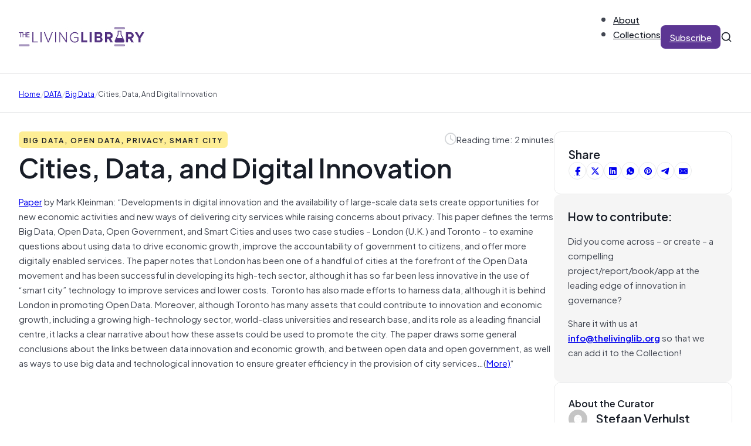

--- FILE ---
content_type: text/html; charset=UTF-8
request_url: https://thelivinglib.org/cities-data-and-digital-innovation/
body_size: 19559
content:
<!DOCTYPE html>
<html lang="en-US">
<head>
<meta charset="UTF-8">
<meta name="viewport" content="width=device-width, initial-scale=1">
<title>Cities, Data, and Digital Innovation &#8211; The Living Library</title>
<meta name='robots' content='max-image-preview:large' />
	<style>img:is([sizes="auto" i], [sizes^="auto," i]) { contain-intrinsic-size: 3000px 1500px }</style>
	<link rel="alternate" type="application/rss+xml" title="The Living Library &raquo; Feed" href="https://thelivinglib.org/feed/" />
<link rel="alternate" type="application/rss+xml" title="The Living Library &raquo; Comments Feed" href="https://thelivinglib.org/comments/feed/" />
<link rel='stylesheet' id='wp-block-library-css' href='https://thelivinglib.org/wp-includes/css/dist/block-library/style.min.css?ver=6.8.1' media='all' />
<style id='classic-theme-styles-inline-css'>
/*! This file is auto-generated */
.wp-block-button__link{color:#fff;background-color:#32373c;border-radius:9999px;box-shadow:none;text-decoration:none;padding:calc(.667em + 2px) calc(1.333em + 2px);font-size:1.125em}.wp-block-file__button{background:#32373c;color:#fff;text-decoration:none}
</style>
<style id='global-styles-inline-css'>
:root{--wp--preset--aspect-ratio--square: 1;--wp--preset--aspect-ratio--4-3: 4/3;--wp--preset--aspect-ratio--3-4: 3/4;--wp--preset--aspect-ratio--3-2: 3/2;--wp--preset--aspect-ratio--2-3: 2/3;--wp--preset--aspect-ratio--16-9: 16/9;--wp--preset--aspect-ratio--9-16: 9/16;--wp--preset--color--black: #000000;--wp--preset--color--cyan-bluish-gray: #abb8c3;--wp--preset--color--white: #ffffff;--wp--preset--color--pale-pink: #f78da7;--wp--preset--color--vivid-red: #cf2e2e;--wp--preset--color--luminous-vivid-orange: #ff6900;--wp--preset--color--luminous-vivid-amber: #fcb900;--wp--preset--color--light-green-cyan: #7bdcb5;--wp--preset--color--vivid-green-cyan: #00d084;--wp--preset--color--pale-cyan-blue: #8ed1fc;--wp--preset--color--vivid-cyan-blue: #0693e3;--wp--preset--color--vivid-purple: #9b51e0;--wp--preset--gradient--vivid-cyan-blue-to-vivid-purple: linear-gradient(135deg,rgba(6,147,227,1) 0%,rgb(155,81,224) 100%);--wp--preset--gradient--light-green-cyan-to-vivid-green-cyan: linear-gradient(135deg,rgb(122,220,180) 0%,rgb(0,208,130) 100%);--wp--preset--gradient--luminous-vivid-amber-to-luminous-vivid-orange: linear-gradient(135deg,rgba(252,185,0,1) 0%,rgba(255,105,0,1) 100%);--wp--preset--gradient--luminous-vivid-orange-to-vivid-red: linear-gradient(135deg,rgba(255,105,0,1) 0%,rgb(207,46,46) 100%);--wp--preset--gradient--very-light-gray-to-cyan-bluish-gray: linear-gradient(135deg,rgb(238,238,238) 0%,rgb(169,184,195) 100%);--wp--preset--gradient--cool-to-warm-spectrum: linear-gradient(135deg,rgb(74,234,220) 0%,rgb(151,120,209) 20%,rgb(207,42,186) 40%,rgb(238,44,130) 60%,rgb(251,105,98) 80%,rgb(254,248,76) 100%);--wp--preset--gradient--blush-light-purple: linear-gradient(135deg,rgb(255,206,236) 0%,rgb(152,150,240) 100%);--wp--preset--gradient--blush-bordeaux: linear-gradient(135deg,rgb(254,205,165) 0%,rgb(254,45,45) 50%,rgb(107,0,62) 100%);--wp--preset--gradient--luminous-dusk: linear-gradient(135deg,rgb(255,203,112) 0%,rgb(199,81,192) 50%,rgb(65,88,208) 100%);--wp--preset--gradient--pale-ocean: linear-gradient(135deg,rgb(255,245,203) 0%,rgb(182,227,212) 50%,rgb(51,167,181) 100%);--wp--preset--gradient--electric-grass: linear-gradient(135deg,rgb(202,248,128) 0%,rgb(113,206,126) 100%);--wp--preset--gradient--midnight: linear-gradient(135deg,rgb(2,3,129) 0%,rgb(40,116,252) 100%);--wp--preset--font-size--small: 13px;--wp--preset--font-size--medium: 20px;--wp--preset--font-size--large: 36px;--wp--preset--font-size--x-large: 42px;--wp--preset--spacing--20: 0.44rem;--wp--preset--spacing--30: 0.67rem;--wp--preset--spacing--40: 1rem;--wp--preset--spacing--50: 1.5rem;--wp--preset--spacing--60: 2.25rem;--wp--preset--spacing--70: 3.38rem;--wp--preset--spacing--80: 5.06rem;--wp--preset--shadow--natural: 6px 6px 9px rgba(0, 0, 0, 0.2);--wp--preset--shadow--deep: 12px 12px 50px rgba(0, 0, 0, 0.4);--wp--preset--shadow--sharp: 6px 6px 0px rgba(0, 0, 0, 0.2);--wp--preset--shadow--outlined: 6px 6px 0px -3px rgba(255, 255, 255, 1), 6px 6px rgba(0, 0, 0, 1);--wp--preset--shadow--crisp: 6px 6px 0px rgba(0, 0, 0, 1);}:where(.is-layout-flex){gap: 0.5em;}:where(.is-layout-grid){gap: 0.5em;}body .is-layout-flex{display: flex;}.is-layout-flex{flex-wrap: wrap;align-items: center;}.is-layout-flex > :is(*, div){margin: 0;}body .is-layout-grid{display: grid;}.is-layout-grid > :is(*, div){margin: 0;}:where(.wp-block-columns.is-layout-flex){gap: 2em;}:where(.wp-block-columns.is-layout-grid){gap: 2em;}:where(.wp-block-post-template.is-layout-flex){gap: 1.25em;}:where(.wp-block-post-template.is-layout-grid){gap: 1.25em;}.has-black-color{color: var(--wp--preset--color--black) !important;}.has-cyan-bluish-gray-color{color: var(--wp--preset--color--cyan-bluish-gray) !important;}.has-white-color{color: var(--wp--preset--color--white) !important;}.has-pale-pink-color{color: var(--wp--preset--color--pale-pink) !important;}.has-vivid-red-color{color: var(--wp--preset--color--vivid-red) !important;}.has-luminous-vivid-orange-color{color: var(--wp--preset--color--luminous-vivid-orange) !important;}.has-luminous-vivid-amber-color{color: var(--wp--preset--color--luminous-vivid-amber) !important;}.has-light-green-cyan-color{color: var(--wp--preset--color--light-green-cyan) !important;}.has-vivid-green-cyan-color{color: var(--wp--preset--color--vivid-green-cyan) !important;}.has-pale-cyan-blue-color{color: var(--wp--preset--color--pale-cyan-blue) !important;}.has-vivid-cyan-blue-color{color: var(--wp--preset--color--vivid-cyan-blue) !important;}.has-vivid-purple-color{color: var(--wp--preset--color--vivid-purple) !important;}.has-black-background-color{background-color: var(--wp--preset--color--black) !important;}.has-cyan-bluish-gray-background-color{background-color: var(--wp--preset--color--cyan-bluish-gray) !important;}.has-white-background-color{background-color: var(--wp--preset--color--white) !important;}.has-pale-pink-background-color{background-color: var(--wp--preset--color--pale-pink) !important;}.has-vivid-red-background-color{background-color: var(--wp--preset--color--vivid-red) !important;}.has-luminous-vivid-orange-background-color{background-color: var(--wp--preset--color--luminous-vivid-orange) !important;}.has-luminous-vivid-amber-background-color{background-color: var(--wp--preset--color--luminous-vivid-amber) !important;}.has-light-green-cyan-background-color{background-color: var(--wp--preset--color--light-green-cyan) !important;}.has-vivid-green-cyan-background-color{background-color: var(--wp--preset--color--vivid-green-cyan) !important;}.has-pale-cyan-blue-background-color{background-color: var(--wp--preset--color--pale-cyan-blue) !important;}.has-vivid-cyan-blue-background-color{background-color: var(--wp--preset--color--vivid-cyan-blue) !important;}.has-vivid-purple-background-color{background-color: var(--wp--preset--color--vivid-purple) !important;}.has-black-border-color{border-color: var(--wp--preset--color--black) !important;}.has-cyan-bluish-gray-border-color{border-color: var(--wp--preset--color--cyan-bluish-gray) !important;}.has-white-border-color{border-color: var(--wp--preset--color--white) !important;}.has-pale-pink-border-color{border-color: var(--wp--preset--color--pale-pink) !important;}.has-vivid-red-border-color{border-color: var(--wp--preset--color--vivid-red) !important;}.has-luminous-vivid-orange-border-color{border-color: var(--wp--preset--color--luminous-vivid-orange) !important;}.has-luminous-vivid-amber-border-color{border-color: var(--wp--preset--color--luminous-vivid-amber) !important;}.has-light-green-cyan-border-color{border-color: var(--wp--preset--color--light-green-cyan) !important;}.has-vivid-green-cyan-border-color{border-color: var(--wp--preset--color--vivid-green-cyan) !important;}.has-pale-cyan-blue-border-color{border-color: var(--wp--preset--color--pale-cyan-blue) !important;}.has-vivid-cyan-blue-border-color{border-color: var(--wp--preset--color--vivid-cyan-blue) !important;}.has-vivid-purple-border-color{border-color: var(--wp--preset--color--vivid-purple) !important;}.has-vivid-cyan-blue-to-vivid-purple-gradient-background{background: var(--wp--preset--gradient--vivid-cyan-blue-to-vivid-purple) !important;}.has-light-green-cyan-to-vivid-green-cyan-gradient-background{background: var(--wp--preset--gradient--light-green-cyan-to-vivid-green-cyan) !important;}.has-luminous-vivid-amber-to-luminous-vivid-orange-gradient-background{background: var(--wp--preset--gradient--luminous-vivid-amber-to-luminous-vivid-orange) !important;}.has-luminous-vivid-orange-to-vivid-red-gradient-background{background: var(--wp--preset--gradient--luminous-vivid-orange-to-vivid-red) !important;}.has-very-light-gray-to-cyan-bluish-gray-gradient-background{background: var(--wp--preset--gradient--very-light-gray-to-cyan-bluish-gray) !important;}.has-cool-to-warm-spectrum-gradient-background{background: var(--wp--preset--gradient--cool-to-warm-spectrum) !important;}.has-blush-light-purple-gradient-background{background: var(--wp--preset--gradient--blush-light-purple) !important;}.has-blush-bordeaux-gradient-background{background: var(--wp--preset--gradient--blush-bordeaux) !important;}.has-luminous-dusk-gradient-background{background: var(--wp--preset--gradient--luminous-dusk) !important;}.has-pale-ocean-gradient-background{background: var(--wp--preset--gradient--pale-ocean) !important;}.has-electric-grass-gradient-background{background: var(--wp--preset--gradient--electric-grass) !important;}.has-midnight-gradient-background{background: var(--wp--preset--gradient--midnight) !important;}.has-small-font-size{font-size: var(--wp--preset--font-size--small) !important;}.has-medium-font-size{font-size: var(--wp--preset--font-size--medium) !important;}.has-large-font-size{font-size: var(--wp--preset--font-size--large) !important;}.has-x-large-font-size{font-size: var(--wp--preset--font-size--x-large) !important;}
:where(.wp-block-post-template.is-layout-flex){gap: 1.25em;}:where(.wp-block-post-template.is-layout-grid){gap: 1.25em;}
:where(.wp-block-columns.is-layout-flex){gap: 2em;}:where(.wp-block-columns.is-layout-grid){gap: 2em;}
:root :where(.wp-block-pullquote){font-size: 1.5em;line-height: 1.6;}
</style>
<link rel='stylesheet' id='solr_auto_css-css' href='https://thelivinglib.org/wp-content/plugins/wpsolr-search-engine/wpsolr/core/css/bootstrap.min.css?ver=20.1' media='all' />
<link rel='stylesheet' id='solr_frontend-css' href='https://thelivinglib.org/wp-content/plugins/wpsolr-search-engine/wpsolr/core/css/style.css?ver=20.1' media='all' />
<link rel='stylesheet' id='bricks-frontend-css' href='https://thelivinglib.org/wp-content/themes/bricks/assets/css/frontend.min.css?ver=1749496163' media='all' />
<style id='bricks-frontend-inline-css'>
@font-face{font-family:"Plus Jakarta Sans";font-weight:400;font-display:swap;src:url(https://thelivinglib.org/wp-content/uploads/2025/06/PlusJakartaSans-Regular.woff2) format("woff2"),url(https://thelivinglib.org/wp-content/uploads/2025/06/PlusJakartaSans-Regular.woff) format("woff"),url(https://thelivinglib.org/wp-content/uploads/2025/06/PlusJakartaSans-Regular.ttf) format("truetype");}@font-face{font-family:"Plus Jakarta Sans";font-weight:500;font-display:swap;src:url(https://thelivinglib.org/wp-content/uploads/2025/06/PlusJakartaSans-Medium.woff2) format("woff2"),url(https://thelivinglib.org/wp-content/uploads/2025/06/PlusJakartaSans-Medium.woff) format("woff"),url(https://thelivinglib.org/wp-content/uploads/2025/06/PlusJakartaSans-Medium.ttf) format("truetype");}@font-face{font-family:"Plus Jakarta Sans";font-weight:600;font-display:swap;src:url(https://thelivinglib.org/wp-content/uploads/2025/06/PlusJakartaSans-SemiBold.woff2) format("woff2"),url(https://thelivinglib.org/wp-content/uploads/2025/06/PlusJakartaSans-SemiBold.woff) format("woff"),url(https://thelivinglib.org/wp-content/uploads/2025/06/PlusJakartaSans-SemiBold.ttf) format("truetype");}

</style>
<link rel='stylesheet' id='bricks-child-css' href='https://thelivinglib.org/wp-content/themes/bricks-child/style.css?ver=1749496213' media='all' />
<link rel='stylesheet' id='bricks-font-awesome-6-brands-css' href='https://thelivinglib.org/wp-content/themes/bricks/assets/css/libs/font-awesome-6-brands.min.css?ver=1749496163' media='all' />
<link rel='stylesheet' id='bricks-font-awesome-6-css' href='https://thelivinglib.org/wp-content/themes/bricks/assets/css/libs/font-awesome-6.min.css?ver=1749496163' media='all' />
<link rel='stylesheet' id='bricks-themify-icons-css' href='https://thelivinglib.org/wp-content/themes/bricks/assets/css/libs/themify-icons.min.css?ver=1749496163' media='all' />
<link rel='stylesheet' id='bricks-ajax-loader-css' href='https://thelivinglib.org/wp-content/themes/bricks/assets/css/libs/loading-animation.min.css?ver=1749496163' media='all' />
<style id='bricks-frontend-inline-inline-css'>
html {scroll-behavior: smooth}:root {--Brand 25: FCFAFF;--Brand 50: F9F7FD;--Brand 100: F1ECFB;} .brxe-container {width: 1280px; padding-right: 32px; padding-left: 32px} .woocommerce main.site-main {width: 1280px} #brx-content.wordpress {width: 1280px} .bricks-button:not([class*="bricks-background-"]):not([class*="bricks-color-"]):not(.outline) {background-color: var(--bricks-color-hlbmzc)} .bricks-button {color: var(--bricks-color-ptxhju); letter-spacing: 0px; font-weight: 500; border-radius: 8px; transition: all 0.2s} :root .bricks-button[class*="primary"]:not(.outline) {background-color: var(--bricks-color-hlbmzc)} :root .bricks-button[class*="primary"]:not(.outline):hover {background-color: var(--bricks-color-ahzwih)} :root .bricks-button[class*="secondary"]:not(.outline) {background-color: #ffffff} :root .bricks-button[class*="secondary"] {color: var(--bricks-color-bxqdry); border: 1px solid var(--bricks-color-luyjsk); box-shadow: 0 1px 2px 0 rgba(16, 24, 40, 0.07)} body {color: var(--bricks-color-bxqdry); font-family: "Plus Jakarta Sans", "Proxima Nova", sans-serif} h1, h2, h3, h4, h5, h6 {font-family: "Plus Jakarta Sans", "Proxima Nova", sans-serif; font-weight: 600; color: var(--bricks-color-whhnvw)}@media (max-width: 767px) { .brxe-container {padding-right: 20px; padding-left: 20px}}.footer-link.brxe-text-link {font-size: 20px; font-family: "Plus Jakarta Sans"; font-weight: 600}.footer-link.brxe-text-link:hover {color: var(--bricks-color-fyuzre)}:root {--bricks-color-eaca97: #f5f5f5;--bricks-color-a8d115: #e0e0e0;--bricks-color-c4a86f: #9e9e9e;--bricks-color-159546: #616161;--bricks-color-ca72b5: #424242;--bricks-color-10c097: #212121;--bricks-color-1ef857: #ffeb3b;--bricks-color-7936fa: #ffc107;--bricks-color-11196a: #ff9800;--bricks-color-25bcbb: #ff5722;--bricks-color-a34c00: #f44336;--bricks-color-011132: #9c27b0;--bricks-color-6a9e19: #2196f3;--bricks-color-28462b: #03a9f4;--bricks-color-894882: #81D4FA;--bricks-color-2cf72a: #4caf50;--bricks-color-bbf7ea: #8bc34a;--bricks-color-4e3f57: #cddc39;--bricks-color-bdzoou: #fcfaff;--bricks-color-wuziur: #f9f7fd;--bricks-color-fyuzre: #f1ecfb;--bricks-color-wrwktz: #e5dbf9;--bricks-color-lvevfr: #d1bff3;--bricks-color-kznwly: #b596ea;--bricks-color-ttdmqr: #986ede;--bricks-color-cttvsx: #814fce;--bricks-color-czbzos: #6c3cb4;--bricks-color-hlbmzc: #5c3693;--bricks-color-ahzwih: #523080;--bricks-color-wmmmbv: #301556;--bricks-color-whhnvw: #181d27;--bricks-color-bxqdry: #414651;--bricks-color-negkme: #535862;--bricks-color-vkzjbb: #717680;--bricks-color-luyjsk: #d5d7da;--bricks-color-kcsxth: #e9eaeb;--bricks-color-pcsfku: #f5f5f5;--bricks-color-ptxhju: #ffffff;--bricks-color-nveqjf: #fafafa;--bricks-color-vopdnw: #f5f5f5;--bricks-color-lmuioi: #e9eaeb;--bricks-color-fvwbva: #fef3f2;--bricks-color-ajndsk: #d92d20;--bricks-color-exgrem: #fffaeb;--bricks-color-wtbbuc: #fef0c7;--bricks-color-lwlksg: #feee95;--bricks-color-pmhajk: #dc6803;--bricks-color-lmlsml: #ecfdf3;--bricks-color-twdxyg: #dcfae6;--bricks-color-sapjcg: #079455;--bricks-color-vfvaou: #15b79e;--bricks-color-rmsgah: #0086c9;}@media (max-width: 767px) {#brxe-gwshsc .bricks-nav-menu-wrapper { display: none; }#brxe-gwshsc .bricks-mobile-menu-toggle { display: block; }}#brxe-gwshsc .bricks-nav-menu {flex-direction: row; gap: 32px}#brxe-gwshsc .bricks-nav-menu > li {margin-left: 0}#brxe-gwshsc .bricks-nav-menu > li > a {font-family: "Plus Jakarta Sans"; font-weight: 500; color: var(--bricks-color-whhnvw)}#brxe-gwshsc .bricks-nav-menu > li > .brx-submenu-toggle > * {font-family: "Plus Jakarta Sans"; font-weight: 500; color: var(--bricks-color-whhnvw)}#brxe-gwshsc .bricks-nav-menu .sub-menu {background-color: var(--bricks-color-ptxhju); box-shadow: 0 5px 20px 0 rgba(16, 24, 40, 0.07); border-radius: 8px}#brxe-gwshsc .bricks-nav-menu .sub-menu > li > a {color: var(--bricks-color-whhnvw); font-family: "Plus Jakarta Sans"; font-weight: 500}#brxe-gwshsc .bricks-nav-menu .sub-menu > li > .brx-submenu-toggle > * {color: var(--bricks-color-whhnvw); font-family: "Plus Jakarta Sans"; font-weight: 500}#brxe-gwshsc .bricks-nav-menu .sub-menu a {padding-right: 12px; padding-left: 12px}#brxe-gwshsc .bricks-nav-menu .sub-menu button {padding-right: 12px; padding-left: 12px}#brxe-gwshsc .bricks-nav-menu > li:hover > a {color: var(--bricks-color-czbzos)}#brxe-gwshsc .bricks-nav-menu > li:hover > .brx-submenu-toggle > * {color: var(--bricks-color-czbzos)}#brxe-gwshsc .bricks-nav-menu button[aria-expanded="false"] > * {transform: translateY(4px)}#brxe-gwshsc .bricks-nav-menu .brx-submenu-toggle button {margin-left: 4px}#brxe-gwshsc .bricks-nav-menu > li.menu-item-has-children > .brx-submenu-toggle button[aria-expanded] {font-size: 10px}#brxe-gwshsc .bricks-nav-menu button[aria-expanded="true"] > * {transform: translateY(4px)}#brxe-nebpac {display: none}#brxe-yhualx {height: 24px; width: 24px; display: block; cursor: pointer}#brxe-dcwnfc {width: 100%}#brxe-dcwnfc input[type=search] {width: 100%; border: 0; border-style: none; font-size: 14px}#brxe-dcwnfc .bricks-search-overlay .bricks-search-form {max-width: 100%}#brxe-dcwnfc form {border: 1px solid var(--bricks-color-luyjsk); border-radius: 5px}#brxe-dcwnfc input[type=search]::placeholder {color: var(--bricks-color-vkzjbb)}#brxe-dcwnfc input { outline: none;}#brxe-nhypwx {position: absolute; top: 0px; bottom: 0px; right: 32px; width: calc(50% - 32px); background-color: #ffffff; display: flex; flex-direction: row; justify-content: flex-start; align-items: center; opacity: 0; visibility: hidden; column-gap: 10px; row-gap: 10px}#brxe-nhypwx { transition: opacity .3s, visibility .3s;}#brxe-nhypwx.active { opacity: 1; transition: opacity .3s, visibility .3s; visibility: visible;}#brxe-kujwqu {height: 20px; width: 20px; display: flex}#brxe-vfwlws {align-items: center; flex-direction: row; column-gap: 32px; row-gap: 20px; justify-content: flex-end}#brxe-slkhhd {flex-direction: row; justify-content: space-between; align-items: center; padding-top: 20px; padding-bottom: 20px; border-bottom: 1px solid var(--bricks-color-kcsxth); position: relative}@media (max-width: 767px) {#brxe-slkhhd {flex-wrap: nowrap}}@media (max-width: 767px) {#brxe-adlpgm {display: none}}#brxe-kkjdnv .bricks-nav-menu {flex-direction: row; gap: 32px}#brxe-kkjdnv .bricks-nav-menu > li {margin-left: 0}#brxe-kkjdnv .bricks-nav-menu > li > a {font-family: "Plus Jakarta Sans"; font-weight: 500; color: var(--bricks-color-whhnvw)}#brxe-kkjdnv .bricks-nav-menu > li > .brx-submenu-toggle > * {font-family: "Plus Jakarta Sans"; font-weight: 500; color: var(--bricks-color-whhnvw)}#brxe-kkjdnv .bricks-nav-menu .sub-menu {background-color: var(--bricks-color-ptxhju); box-shadow: 0 5px 20px 0 rgba(16, 24, 40, 0.07); border-radius: 8px}#brxe-kkjdnv .bricks-nav-menu .sub-menu > li > a {color: var(--bricks-color-whhnvw); font-family: "Plus Jakarta Sans"; font-weight: 500}#brxe-kkjdnv .bricks-nav-menu .sub-menu > li > .brx-submenu-toggle > * {color: var(--bricks-color-whhnvw); font-family: "Plus Jakarta Sans"; font-weight: 500}#brxe-kkjdnv .bricks-nav-menu .sub-menu a {padding-right: 12px; padding-left: 12px}#brxe-kkjdnv .bricks-nav-menu .sub-menu button {padding-right: 12px; padding-left: 12px}#brxe-kkjdnv .bricks-nav-menu > li:hover > a {color: var(--bricks-color-czbzos)}#brxe-kkjdnv .bricks-nav-menu > li:hover > .brx-submenu-toggle > * {color: var(--bricks-color-czbzos)}@media (max-width: 767px) {#brxe-kiiqjm {display: none}}#brxe-gdbmbm {height: 24px; width: 24px; display: block; cursor: pointer}#brxe-tvrqsy {width: 100%}#brxe-tvrqsy input[type=search] {width: 100%; border: 0; border-style: none; font-size: 14px}#brxe-tvrqsy .bricks-search-overlay .bricks-search-form {max-width: 100%}#brxe-tvrqsy form {border: 1px solid var(--bricks-color-luyjsk); border-radius: 5px}#brxe-tvrqsy input[type=search]::placeholder {color: var(--bricks-color-vkzjbb)}#brxe-tvrqsy input { outline: none;}#brxe-yalljv {position: absolute; top: 0px; bottom: 0px; right: 20px; width: calc(85% - 20px); background-color: #ffffff; display: flex; flex-direction: row; justify-content: flex-start; align-items: center; opacity: 0; visibility: hidden; column-gap: 10px; row-gap: 10px}#brxe-yalljv { transition: opacity .3s, visibility .3s;}#brxe-yalljv.active { opacity: 1; transition: opacity .3s, visibility .3s; visibility: visible;}#brxe-ypplzt {height: 20px; width: 20px; display: flex}#brxe-cijobf {flex-direction: row; justify-content: space-between; align-items: center; padding-top: 20px; padding-bottom: 20px; border-bottom: 1px solid var(--bricks-color-kcsxth)}@media (max-width: 767px) {#brxe-cijobf {flex-wrap: nowrap}}#brxe-rvspeh {display: none}@media (max-width: 767px) {#brxe-rvspeh {display: flex}}#brxe-yhrdca input {border: 1px solid var(--bricks-color-luyjsk); border-radius: 4px; box-shadow: 0 1px 2px 0 rgba(16, 24, 40, 0.07); font-size: 20px; padding-top: 8px; padding-right: 24px; padding-bottom: 8px; padding-left: 24px}#brxe-yhrdca input::placeholder {color: var(--bricks-color-vkzjbb)}#brxe-yhrdca .icon {font-size: 16px; color: var(--bricks-color-vkzjbb)}#brxe-pthorn {row-gap: 12px; position: relative}#brxe-mrbouf {row-gap: 32px; padding-top: 32px; padding-bottom: 32px}#brxe-qhfyvd[data-direction] .brx-offcanvas-inner {height: 85vh}.brxe-xiqmur {font-size: 10px; text-transform: uppercase; letter-spacing: 1px; color: var(--bricks-color-whhnvw); font-weight: 600; padding-top: 4px; padding-right: 8px; padding-bottom: 4px; padding-left: 8px; border-radius: 6px}.brxe-erdeub {font-size: 16px; min-height: 40px}.brxe-zanmrx {color: var(--bricks-color-negkme)}.brxe-uidgkq {flex-direction: column; row-gap: 8px; transition: all 0.2s; padding-top: 12px; padding-right: 12px; padding-bottom: 12px; padding-left: 12px; border-radius: 12px}.brxe-uidgkq:hover {opacity: 0.8; background-color: var(--bricks-color-nveqjf)}.brxe-gjkxwd {display: grid; align-items: initial; grid-template-columns: 1fr 1fr 1fr; grid-gap: 32px}#brxe-lzjhit .item {font-size: 12px; text-transform: capitalize}#brxe-lzjhit .separator {color: var(--bricks-color-luyjsk)}#brxe-rmwrli {padding-top: 20px; padding-bottom: 20px; border-top: 1px solid var(--bricks-color-kcsxth); border-bottom: 1px solid var(--bricks-color-kcsxth); margin-top: -1px}#brxe-xqvrvi::-webkit-progress-value {background-color: var(--bricks-color-ahzwih)}#brxe-xqvrvi::-moz-progress-bar {background-color: var(--bricks-color-ahzwih)}#brxe-xqvrvi {height: 6px}.brxe-lsbzys .brxe-ofddaf.brxe-text-basic {font-size: 12px; text-transform: uppercase; letter-spacing: 2px; color: var(--bricks-color-whhnvw); font-weight: 600; padding-top: 4px; padding-right: 8px; padding-bottom: 4px; padding-left: 8px; border-radius: 6px}.brxe-lsbzys.brxe-block {width: auto}#brxe-dkhufp {flex-direction: row; align-self: flex-start !important; justify-content: flex-start; align-items: center}#brxe-yvjuvm {font-size: 20px; color: var(--bricks-color-luyjsk); fill: var(--bricks-color-luyjsk)}#brxe-lokztg {flex-direction: row; align-self: flex-start !important; justify-content: flex-end; align-items: center; column-gap: 8px}#brxe-ytfzdo {flex-direction: row}#brxe-abtuug {flex-direction: row; align-self: flex-start !important; align-items: center; column-gap: 8px; row-gap: 8px; width: auto; display: none}#brxe-qbtaiq {flex-direction: row; justify-content: space-between; align-items: center; row-gap: 12px}#brxe-ehaucd {font-size: 4.5rem}#brxe-taxayy a { text-decoration: underline;}#brxe-mueada {row-gap: 24px}#brxe-dqxafo {gap: 6px}#brxe-dqxafo a {border: 1px solid var(--bricks-color-kcsxth)}#brxe-dqxafo a:hover {background-color: var(--bricks-color-vopdnw)}#brxe-rkenhy {background-color: var(--bricks-color-ptxhju); border: 1px solid var(--bricks-color-kcsxth); border-radius: 12px; padding-top: 24px; padding-right: 24px; padding-bottom: 24px; padding-left: 24px; row-gap: 16px}#brxe-zlrcwb {background-color: var(--bricks-color-pcsfku); border-radius: 12px; padding-top: 24px; padding-right: 24px; padding-bottom: 24px; padding-left: 24px; row-gap: 16px}#brxe-vcvkct {font-size: 16px}#brxe-qayrlf .avatar {height: 32px; width: 32px}#brxe-qayrlf .author-name {font-size: 20px}#brxe-qayrlf .author-bio {font-size: 14px}#brxe-ioevmo {background-color: var(--bricks-color-ptxhju); border: 1px solid var(--bricks-color-kcsxth); border-radius: 12px; padding-top: 24px; padding-right: 24px; padding-bottom: 24px; padding-left: 24px; row-gap: 16px}#brxe-pvspvj {max-width: 25%; row-gap: 32px}@media (max-width: 767px) {#brxe-pvspvj {max-width: 100%}}#brxe-gtmqpl {row-gap: 24px; flex-direction: row; align-self: flex-start !important; justify-content: flex-start; align-items: flex-start; column-gap: 64px}#brxe-yaiqcm {padding-top: 32px; padding-bottom: 64px}@media (max-width: 767px) {#brxe-yaiqcm {padding-top: 32px; padding-bottom: 32px}}#brxe-rqoolk {font-size: 30px; padding-right: 0}@media (max-width: 767px) {#brxe-rqoolk {font-size: 36px}}@media (max-width: 478px) {#brxe-rqoolk {font-size: 24px}}@media (max-width: 767px) {#brxe-ezmzgg {text-align: center}}#brxe-gdvfhc {row-gap: 8px}@media (max-width: 767px) {#brxe-gdvfhc {align-items: center}}#brxe-fdgvri .form-group:nth-child(1) {width: 80%}#brxe-fdgvri .submit-button-wrapper {margin-top: 8px; margin-right: 8px; margin-bottom: 8px; margin-left: 8px}#brxe-fdgvri .form-group:not(:last-child):not(.captcha) {padding-top: 8px; padding-right: 8px; padding-bottom: 8px; padding-left: 8px}#brxe-fdgvri .bricks-button {line-height: 1.8}#brxe-fdgvri {background-color: var(--bricks-color-ptxhju); border: 1px solid var(--bricks-color-kcsxth); border-radius: 12px}#brxe-fdgvri .form-group input {border-style: none; border-radius: 8px}#brxe-fdgvri .flatpickr {border-style: none; border-radius: 8px}#brxe-fdgvri select {border-style: none; border-radius: 8px; color: var(--bricks-color-vkzjbb)}#brxe-fdgvri textarea {border-style: none; border-radius: 8px}#brxe-fdgvri .bricks-button:not([type=submit]) {border-style: none; border-radius: 8px}#brxe-fdgvri .choose-files {border-style: none; border-radius: 8px}#brxe-fdgvri ::placeholder {color: var(--bricks-color-vkzjbb)}@media (max-width: 478px) {#brxe-fdgvri .form-group:nth-child(1) {width: 73%}}#brxe-qnrfhm {padding-top: 64px; padding-bottom: 64px; row-gap: 20px; flex-direction: row; column-gap: 32px; align-items: center}@media (max-width: 767px) {#brxe-qnrfhm {align-items: center}}@media (max-width: 478px) {#brxe-qnrfhm {padding-top: 20px; padding-bottom: 20px}}#brxe-hhxtbx {background-color: var(--bricks-color-nveqjf)}#brxe-kezzpa {display: grid; align-items: initial; grid-template-columns: 1fr 1fr 1fr; grid-gap: 32px}#brxe-ztibjg {padding-top: 64px; padding-bottom: 64px; row-gap: 32px}@media (max-width: 767px) {#brxe-ztibjg {padding-top: 32px; padding-bottom: 32px}}.brxe-kboddo {font-size: 12px; text-transform: uppercase; letter-spacing: 2px; color: var(--bricks-color-whhnvw); font-weight: 600; padding-top: 4px; padding-right: 8px; padding-bottom: 4px; padding-left: 8px; border-radius: 6px}.brxe-vqhnph {font-size: 24px}.brxe-qnxrax {color: var(--bricks-color-negkme)}.brxe-sctxfy {flex-direction: column; row-gap: 8px; transition: all 0.2s}.brxe-sctxfy:hover {opacity: 0.8}#brxe-evsmwy {row-gap: 8px}#brxe-goazzo {row-gap: 8px}#brxe-ipwgsb {row-gap: 12px; min-width: 488px}@media (max-width: 478px) {#brxe-ipwgsb {min-width: 0px}}#brxe-wxlamj {flex-direction: row; align-self: flex-start !important; justify-content: flex-start; column-gap: 32px; row-gap: 32px}#brxe-wmjisc {flex-direction: row; column-gap: 16px; row-gap: 16px}@media (max-width: 478px) {#brxe-wmjisc {flex-direction: column; align-items: center}}#brxe-nzemtl {flex-direction: row; justify-content: space-between; align-items: center; column-gap: 32px; row-gap: 32px; padding-top: 32px; border-top: 1px solid var(--bricks-color-ahzwih); font-size: 14px}@media (max-width: 478px) {#brxe-nzemtl {text-align: center}}#brxe-zjmqgl {padding-top: 32px; padding-bottom: 32px; background-color: var(--bricks-color-wmmmbv); color: var(--bricks-color-ptxhju); row-gap: 32px}
</style>
<script src="https://thelivinglib.org/wp-includes/js/jquery/jquery.min.js?ver=3.7.1" id="jquery-core-js"></script>
<link rel="https://api.w.org/" href="https://thelivinglib.org/wp-json/" /><link rel="alternate" title="JSON" type="application/json" href="https://thelivinglib.org/wp-json/wp/v2/posts/17568" /><link rel="EditURI" type="application/rsd+xml" title="RSD" href="https://thelivinglib.org/xmlrpc.php?rsd" />
<meta name="generator" content="WordPress 6.8.1" />
<link rel="canonical" href="https://thelivinglib.org/cities-data-and-digital-innovation/" />
<link rel='shortlink' href='https://thelivinglib.org/?p=17568' />
<link rel="alternate" title="oEmbed (JSON)" type="application/json+oembed" href="https://thelivinglib.org/wp-json/oembed/1.0/embed?url=https%3A%2F%2Fthelivinglib.org%2Fcities-data-and-digital-innovation%2F" />
<link rel="alternate" title="oEmbed (XML)" type="text/xml+oembed" href="https://thelivinglib.org/wp-json/oembed/1.0/embed?url=https%3A%2F%2Fthelivinglib.org%2Fcities-data-and-digital-innovation%2F&#038;format=xml" />
<link rel="icon" href="https://thelivinglib.org/wp-content/uploads/2018/11/cropped-favicon-32x32.png" sizes="32x32" />
<link rel="icon" href="https://thelivinglib.org/wp-content/uploads/2018/11/cropped-favicon-192x192.png" sizes="192x192" />
<link rel="apple-touch-icon" href="https://thelivinglib.org/wp-content/uploads/2018/11/cropped-favicon-180x180.png" />
<meta name="msapplication-TileImage" content="https://thelivinglib.org/wp-content/uploads/2018/11/cropped-favicon-270x270.png" />

<!-- Facebook Open Graph (by Bricks) -->
<meta property="og:url" content="https://thelivinglib.org/cities-data-and-digital-innovation/" />
<meta property="og:site_name" content="The Living Library" />
<meta property="og:title" content="Cities, Data, and Digital Innovation" />
<meta property="og:description" content="Paper by Mark Kleinman: &#8220;Developments in digital innovation and the availability of large-scale data sets create opportunities for new economic activities and new ways of delivering city services while raising concerns about privacy. This paper defines the terms Big Data, Open Data, Open Government, and Smart Cities and uses two case studies – London (U.K.) and [&hellip;]" />
<meta property="og:type" content="article" />
</head>

<body class="wp-singular post-template-default single single-post postid-17568 single-format-standard wp-theme-bricks wp-child-theme-bricks-child brx-body bricks-is-frontend wp-embed-responsive">		<a class="skip-link" href="#brx-content">Skip to main content</a>

					<a class="skip-link" href="#brx-footer">Skip to footer</a>
			<header id="brx-header"><section id="brxe-adlpgm" class="brxe-section"><div id="brxe-slkhhd" class="brxe-container"><a id="brxe-yyjpyh" class="brxe-image tag" href="https://thelivinglib.org" title="The Living Library"><img width="259" height="40" src="https://thelivinglib.org/wp-content/uploads/2025/06/The-Living-Library-Logo-1-1.png" class="css-filter size-full" alt="" loading="eager" decoding="async" /></a><div id="brxe-vfwlws" class="brxe-block"><div id="brxe-gwshsc" data-script-id="gwshsc" class="brxe-nav-menu"><nav class="bricks-nav-menu-wrapper mobile_landscape"><ul id="menu-main-menu" class="bricks-nav-menu"><li id="menu-item-60618" class="menu-item menu-item-type-post_type menu-item-object-page menu-item-60618 bricks-menu-item"><a href="https://thelivinglib.org/about/">About</a></li>
<li id="menu-item-60619" class="menu-item menu-item-type-post_type menu-item-object-page menu-item-60619 bricks-menu-item"><a href="https://thelivinglib.org/collections/">Collections</a></li>
</ul></nav>			<button class="bricks-mobile-menu-toggle" aria-haspopup="true" aria-label="Open mobile menu" aria-expanded="false">
				<span class="bar-top"></span>
				<span class="bar-center"></span>
				<span class="bar-bottom"></span>
			</button>
			<nav class="bricks-mobile-menu-wrapper left"><ul id="menu-main-menu-1" class="bricks-mobile-menu"><li class="menu-item menu-item-type-post_type menu-item-object-page menu-item-60618 bricks-menu-item"><a href="https://thelivinglib.org/about/">About</a></li>
<li class="menu-item menu-item-type-post_type menu-item-object-page menu-item-60619 bricks-menu-item"><a href="https://thelivinglib.org/collections/">Collections</a></li>
</ul></nav><div class="bricks-mobile-menu-overlay"></div></div><a id="brxe-ucpmcl" class="brxe-button bricks-button bricks-background-primary" href="https://thegovlab.us6.list-manage.com/subscribe/post?u=1a990feb5c&#038;id=d90a01c7ff" rel="noopener" target="_blank">Subscribe</a><button id="brxe-nebpac" data-script-id="nebpac" class="brxe-toggle" aria-label="Open" aria-expanded="false" data-selector="#brxe-qhfyvd"><svg class="" xmlns="http://www.w3.org/2000/svg" width="24" height="24" viewBox="0 0 24 24"><path d="M12.340 2.024 C 11.432 2.118,10.865 2.233,10.160 2.466 C 7.877 3.221,5.971 4.891,4.920 7.060 C 4.280 8.379,4.023 9.507,4.023 11.000 C 4.023 12.135,4.162 12.987,4.508 13.980 C 4.785 14.773,5.383 15.882,5.830 16.434 L 5.971 16.607 4.050 18.534 C 2.792 19.795,2.100 20.518,2.044 20.628 C 1.868 20.980,1.959 21.361,2.299 21.701 C 2.639 22.041,3.020 22.132,3.372 21.956 C 3.482 21.900,4.205 21.208,5.466 19.950 L 7.393 18.029 7.566 18.170 C 8.121 18.620,9.164 19.184,9.982 19.475 C 10.992 19.835,11.844 19.977,13.000 19.977 C 14.159 19.977,15.090 19.819,16.065 19.459 C 19.205 18.298,21.401 15.599,21.907 12.280 C 22.003 11.647,22.003 10.353,21.907 9.720 C 21.302 5.750,18.261 2.696,14.320 2.101 C 13.911 2.039,12.662 1.991,12.340 2.024 M13.868 4.062 C 17.008 4.473,19.416 6.826,19.926 9.980 C 19.954 10.156,19.977 10.615,19.977 11.000 C 19.977 11.385,19.954 11.844,19.926 12.020 C 19.426 15.112,17.112 17.426,14.020 17.926 C 13.607 17.992,12.393 17.992,11.980 17.926 C 10.447 17.678,9.129 17.011,8.059 15.941 C 5.320 13.202,5.320 8.798,8.059 6.059 C 9.596 4.522,11.744 3.784,13.868 4.062" fill="currentColor"></path></svg></button><div id="brxe-nhypwx" class="brxe-div"><svg data-interaction-id="c224ec" data-interactions="[{&quot;id&quot;:&quot;jrxxab&quot;,&quot;trigger&quot;:&quot;click&quot;,&quot;action&quot;:&quot;removeAttribute&quot;,&quot;actionAttributeKey&quot;:&quot;class&quot;,&quot;actionAttributeValue&quot;:&quot;active&quot;,&quot;target&quot;:&quot;custom&quot;,&quot;targetSelector&quot;:&quot;#brxe-nhypwx&quot;}]" class="brxe-icon" id="brxe-yhualx" xmlns="http://www.w3.org/2000/svg" width="24" height="24" viewBox="0 0 24 24"><path d="M5.626 5.045 C 5.423 5.152,5.146 5.432,5.043 5.635 C 4.933 5.849,4.934 6.151,5.044 6.372 C 5.100 6.484,6.029 7.442,7.853 9.270 L 10.579 12.000 7.853 14.730 C 6.029 16.558,5.100 17.516,5.044 17.628 C 4.868 17.980,4.959 18.361,5.299 18.701 C 5.639 19.041,6.020 19.132,6.372 18.956 C 6.484 18.900,7.442 17.971,9.270 16.147 L 12.000 13.421 14.730 16.147 C 16.558 17.971,17.516 18.900,17.628 18.956 C 17.980 19.132,18.361 19.041,18.701 18.701 C 19.041 18.361,19.132 17.980,18.956 17.628 C 18.900 17.516,17.971 16.558,16.147 14.730 L 13.421 12.000 16.147 9.270 C 17.971 7.442,18.900 6.484,18.956 6.372 C 19.132 6.020,19.041 5.639,18.701 5.299 C 18.361 4.959,17.980 4.868,17.628 5.044 C 17.516 5.100,16.558 6.029,14.730 7.853 L 12.000 10.579 9.270 7.853 C 7.442 6.029,6.484 5.100,6.372 5.044 C 6.152 4.934,5.835 4.935,5.626 5.045" fill="currentColor"></path></svg><div id="brxe-dcwnfc" class="brxe-search">
<form role="search" method="get" class="bricks-search-form" action="https://thelivinglib.org/">
			<label for="search-input-dcwnfc" class="screen-reader-text"><span>Search</span></label>
		<input type="search" placeholder="Search ..." value="" name="s" id="search-input-dcwnfc" />

	<button type="submit"><svg class="overlay-trigger" xmlns="http://www.w3.org/2000/svg" width="20" height="20" viewBox="0 0 20 20" fill="none"><path d="M17.5 17.5L13.875 13.875M15.8333 9.16667C15.8333 12.8486 12.8486 15.8333 9.16667 15.8333C5.48477 15.8333 2.5 12.8486 2.5 9.16667C2.5 5.48477 5.48477 2.5 9.16667 2.5C12.8486 2.5 15.8333 5.48477 15.8333 9.16667Z" stroke="#181D27" stroke-width="1.66667" stroke-linecap="round" stroke-linejoin="round"></path></svg></button></form>
</div></div><a href="#" aria-label="Search"><svg data-interaction-id="28e421" data-interactions="[{&quot;id&quot;:&quot;izfunm&quot;,&quot;trigger&quot;:&quot;click&quot;,&quot;action&quot;:&quot;toggleAttribute&quot;,&quot;actionAttributeKey&quot;:&quot;class&quot;,&quot;actionAttributeValue&quot;:&quot;active&quot;,&quot;target&quot;:&quot;custom&quot;,&quot;targetSelector&quot;:&quot;#brxe-nhypwx&quot;}]" class="brxe-icon" id="brxe-kujwqu" xmlns="http://www.w3.org/2000/svg" width="20" height="20" viewBox="0 0 20 20" fill="none"><path d="M17.5 17.5L13.875 13.875M15.8333 9.16667C15.8333 12.8486 12.8486 15.8333 9.16667 15.8333C5.48477 15.8333 2.5 12.8486 2.5 9.16667C2.5 5.48477 5.48477 2.5 9.16667 2.5C12.8486 2.5 15.8333 5.48477 15.8333 9.16667Z" stroke="#181D27" stroke-width="1.66667" stroke-linecap="round" stroke-linejoin="round"></path></svg></a></div></div></section><section id="brxe-rvspeh" class="brxe-section"><div id="brxe-cijobf" class="brxe-container"><div id="brxe-kkjdnv" data-script-id="kkjdnv" class="brxe-nav-menu">			<button class="bricks-mobile-menu-toggle always" aria-haspopup="true" aria-label="Open mobile menu" aria-expanded="false">
				<span class="bar-top"></span>
				<span class="bar-center"></span>
				<span class="bar-bottom"></span>
			</button>
			<nav class="bricks-mobile-menu-wrapper left"><ul id="menu-main-menu-2" class="bricks-mobile-menu"><li class="menu-item menu-item-type-post_type menu-item-object-page menu-item-60618 bricks-menu-item"><a href="https://thelivinglib.org/about/">About</a></li>
<li class="menu-item menu-item-type-post_type menu-item-object-page menu-item-60619 bricks-menu-item"><a href="https://thelivinglib.org/collections/">Collections</a></li>
</ul></nav><div class="bricks-mobile-menu-overlay"></div></div><a id="brxe-iwgdsa" class="brxe-image tag" href="https://thelivinglib.org" title="The Living Library"><img width="259" height="40" src="https://thelivinglib.org/wp-content/uploads/2025/06/The-Living-Library-Logo-1-1.png" class="css-filter size-full" alt="" loading="eager" decoding="async" /></a><button id="brxe-kiiqjm" data-script-id="kiiqjm" class="brxe-toggle" aria-label="Open" aria-expanded="false"><svg class="" xmlns="http://www.w3.org/2000/svg" width="20" height="20" viewBox="0 0 20 20" fill="none"><path d="M17.5 17.5L13.875 13.875M15.8333 9.16667C15.8333 12.8486 12.8486 15.8333 9.16667 15.8333C5.48477 15.8333 2.5 12.8486 2.5 9.16667C2.5 5.48477 5.48477 2.5 9.16667 2.5C12.8486 2.5 15.8333 5.48477 15.8333 9.16667Z" stroke="#181D27" stroke-width="1.66667" stroke-linecap="round" stroke-linejoin="round"></path></svg></button><div id="brxe-yalljv" class="brxe-div"><svg data-interaction-id="c63f23" data-interactions="[{&quot;id&quot;:&quot;jrxxab&quot;,&quot;trigger&quot;:&quot;click&quot;,&quot;action&quot;:&quot;removeAttribute&quot;,&quot;actionAttributeKey&quot;:&quot;class&quot;,&quot;actionAttributeValue&quot;:&quot;active&quot;,&quot;target&quot;:&quot;custom&quot;,&quot;targetSelector&quot;:&quot;#brxe-yalljv&quot;}]" class="brxe-icon" id="brxe-gdbmbm" xmlns="http://www.w3.org/2000/svg" width="24" height="24" viewBox="0 0 24 24"><path d="M5.626 5.045 C 5.423 5.152,5.146 5.432,5.043 5.635 C 4.933 5.849,4.934 6.151,5.044 6.372 C 5.100 6.484,6.029 7.442,7.853 9.270 L 10.579 12.000 7.853 14.730 C 6.029 16.558,5.100 17.516,5.044 17.628 C 4.868 17.980,4.959 18.361,5.299 18.701 C 5.639 19.041,6.020 19.132,6.372 18.956 C 6.484 18.900,7.442 17.971,9.270 16.147 L 12.000 13.421 14.730 16.147 C 16.558 17.971,17.516 18.900,17.628 18.956 C 17.980 19.132,18.361 19.041,18.701 18.701 C 19.041 18.361,19.132 17.980,18.956 17.628 C 18.900 17.516,17.971 16.558,16.147 14.730 L 13.421 12.000 16.147 9.270 C 17.971 7.442,18.900 6.484,18.956 6.372 C 19.132 6.020,19.041 5.639,18.701 5.299 C 18.361 4.959,17.980 4.868,17.628 5.044 C 17.516 5.100,16.558 6.029,14.730 7.853 L 12.000 10.579 9.270 7.853 C 7.442 6.029,6.484 5.100,6.372 5.044 C 6.152 4.934,5.835 4.935,5.626 5.045" fill="currentColor"></path></svg><div id="brxe-tvrqsy" class="brxe-search">
<form role="search" method="get" class="bricks-search-form" action="https://thelivinglib.org/">
			<label for="search-input-tvrqsy" class="screen-reader-text"><span>Search</span></label>
		<input type="search" placeholder="Search ..." value="" name="s" id="search-input-tvrqsy" />

	<button type="submit"><svg class="overlay-trigger" xmlns="http://www.w3.org/2000/svg" width="20" height="20" viewBox="0 0 20 20" fill="none"><path d="M17.5 17.5L13.875 13.875M15.8333 9.16667C15.8333 12.8486 12.8486 15.8333 9.16667 15.8333C5.48477 15.8333 2.5 12.8486 2.5 9.16667C2.5 5.48477 5.48477 2.5 9.16667 2.5C12.8486 2.5 15.8333 5.48477 15.8333 9.16667Z" stroke="#181D27" stroke-width="1.66667" stroke-linecap="round" stroke-linejoin="round"></path></svg></button></form>
</div></div><a href="#" aria-label="Search"><svg data-interaction-id="e4964e" data-interactions="[{&quot;id&quot;:&quot;izfunm&quot;,&quot;trigger&quot;:&quot;click&quot;,&quot;action&quot;:&quot;toggleAttribute&quot;,&quot;actionAttributeKey&quot;:&quot;class&quot;,&quot;actionAttributeValue&quot;:&quot;active&quot;,&quot;target&quot;:&quot;custom&quot;,&quot;targetSelector&quot;:&quot;#brxe-yalljv&quot;}]" class="brxe-icon" id="brxe-ypplzt" xmlns="http://www.w3.org/2000/svg" width="20" height="20" viewBox="0 0 20 20" fill="none"><path d="M17.5 17.5L13.875 13.875M15.8333 9.16667C15.8333 12.8486 12.8486 15.8333 9.16667 15.8333C5.48477 15.8333 2.5 12.8486 2.5 9.16667C2.5 5.48477 5.48477 2.5 9.16667 2.5C12.8486 2.5 15.8333 5.48477 15.8333 9.16667Z" stroke="#181D27" stroke-width="1.66667" stroke-linecap="round" stroke-linejoin="round"></path></svg></a></div></section><div id="brxe-qhfyvd" data-script-id="qhfyvd" class="brxe-offcanvas" aria-label="Offcanvas" data-direction="top"><div id="brxe-mrbouf" class="brxe-block brx-offcanvas-inner"><div id="brxe-pthorn" class="brxe-container"><h5 id="brxe-hadcxv" class="brxe-heading">Explore our articles</h5><div id="brxe-yhrdca" class="brxe-filter-search"><input value data-brx-filter="{&quot;filterId&quot;:&quot;yhrdca&quot;,&quot;targetQueryId&quot;:&quot;uidgkq&quot;,&quot;filterAction&quot;:&quot;filter&quot;,&quot;filterType&quot;:&quot;search&quot;,&quot;filterMethod&quot;:&quot;ajax&quot;,&quot;filterApplyOn&quot;:&quot;change&quot;,&quot;filterInputDebounce&quot;:500,&quot;filterNiceName&quot;:&quot;&quot;,&quot;filterMinChars&quot;:3}" name="form-field-yhrdca" placeholder="Search here..." aria-label="Search here..." type="search" autocomplete="off" spellcheck="false"><i aria-label="Clear" class="ti-close icon" role="button" tabindex="0"></i></div><a id="brxe-mqjbgn" class="brxe-button bricks-button bricks-background-primary" href="https://thelivinglib.org/?page_id=28546" rel="noopener" target="_blank">View All Results</a></div><template style='display:none' aria-hidden='true' data-brx-loop-start='lfygoj'></template><div class="brxe-gjkxwd brxe-container brx-grid"><template style='display:none' aria-hidden='true' data-brx-loop-start='uidgkq-lfygoj'></template><a class="brx-query-trail brx-infinite-scroll" data-brx-live-search="1" data-brx-ajax-loader="{&quot;animation&quot;:&quot;default&quot;,&quot;selector&quot;:&quot;&quot;,&quot;color&quot;:&quot;&quot;,&quot;scale&quot;:&quot;&quot;}" data-query-element-id="uidgkq-lfygoj" data-query-vars="{&quot;orderby&quot;:&quot;relevance&quot;,&quot;is_live_search_wrapper_selector&quot;:&quot;#brxe-lfygoj&quot;,&quot;posts_per_page&quot;:9,&quot;ajax_loader_animation&quot;:&quot;default&quot;,&quot;post_status&quot;:&quot;publish&quot;,&quot;paged&quot;:1}" data-original-query-vars="[]" data-page="1" data-max-pages="1375" data-start="1" data-end="9" role="presentation" href="#" onclick="return false;"></a></div><div class="brxe-gjkxwd brxe-container brx-grid"><template style='display:none' aria-hidden='true' data-brx-loop-start='uidgkq-lfygoj'></template><a class="brx-query-trail brx-infinite-scroll" data-brx-live-search="1" data-brx-ajax-loader="{&quot;animation&quot;:&quot;default&quot;,&quot;selector&quot;:&quot;&quot;,&quot;color&quot;:&quot;&quot;,&quot;scale&quot;:&quot;&quot;}" data-query-element-id="uidgkq-lfygoj" data-query-vars="{&quot;orderby&quot;:&quot;relevance&quot;,&quot;is_live_search_wrapper_selector&quot;:&quot;#brxe-lfygoj&quot;,&quot;posts_per_page&quot;:9,&quot;ajax_loader_animation&quot;:&quot;default&quot;,&quot;post_status&quot;:&quot;publish&quot;,&quot;paged&quot;:1}" data-original-query-vars="[]" data-page="1" data-max-pages="1375" data-start="1" data-end="9" role="presentation" href="#" onclick="return false;"></a></div><div class="brxe-gjkxwd brxe-container brx-grid"><template style='display:none' aria-hidden='true' data-brx-loop-start='uidgkq-lfygoj'></template><a class="brx-query-trail brx-infinite-scroll" data-brx-live-search="1" data-brx-ajax-loader="{&quot;animation&quot;:&quot;default&quot;,&quot;selector&quot;:&quot;&quot;,&quot;color&quot;:&quot;&quot;,&quot;scale&quot;:&quot;&quot;}" data-query-element-id="uidgkq-lfygoj" data-query-vars="{&quot;orderby&quot;:&quot;relevance&quot;,&quot;is_live_search_wrapper_selector&quot;:&quot;#brxe-lfygoj&quot;,&quot;posts_per_page&quot;:9,&quot;ajax_loader_animation&quot;:&quot;default&quot;,&quot;post_status&quot;:&quot;publish&quot;,&quot;paged&quot;:1}" data-original-query-vars="[]" data-page="1" data-max-pages="1375" data-start="1" data-end="9" role="presentation" href="#" onclick="return false;"></a></div><div class="brxe-gjkxwd brxe-container brx-grid"><template style='display:none' aria-hidden='true' data-brx-loop-start='uidgkq-lfygoj'></template><a class="brx-query-trail brx-infinite-scroll" data-brx-live-search="1" data-brx-ajax-loader="{&quot;animation&quot;:&quot;default&quot;,&quot;selector&quot;:&quot;&quot;,&quot;color&quot;:&quot;&quot;,&quot;scale&quot;:&quot;&quot;}" data-query-element-id="uidgkq-lfygoj" data-query-vars="{&quot;orderby&quot;:&quot;relevance&quot;,&quot;is_live_search_wrapper_selector&quot;:&quot;#brxe-lfygoj&quot;,&quot;posts_per_page&quot;:9,&quot;ajax_loader_animation&quot;:&quot;default&quot;,&quot;post_status&quot;:&quot;publish&quot;,&quot;paged&quot;:1}" data-original-query-vars="[]" data-page="1" data-max-pages="1375" data-start="1" data-end="9" role="presentation" href="#" onclick="return false;"></a></div><div class="brxe-gjkxwd brxe-container brx-grid"><template style='display:none' aria-hidden='true' data-brx-loop-start='uidgkq-lfygoj'></template><a class="brx-query-trail brx-infinite-scroll" data-brx-live-search="1" data-brx-ajax-loader="{&quot;animation&quot;:&quot;default&quot;,&quot;selector&quot;:&quot;&quot;,&quot;color&quot;:&quot;&quot;,&quot;scale&quot;:&quot;&quot;}" data-query-element-id="uidgkq-lfygoj" data-query-vars="{&quot;orderby&quot;:&quot;relevance&quot;,&quot;is_live_search_wrapper_selector&quot;:&quot;#brxe-lfygoj&quot;,&quot;posts_per_page&quot;:9,&quot;ajax_loader_animation&quot;:&quot;default&quot;,&quot;post_status&quot;:&quot;publish&quot;,&quot;paged&quot;:1}" data-original-query-vars="[]" data-page="1" data-max-pages="1375" data-start="1" data-end="9" role="presentation" href="#" onclick="return false;"></a></div><div class="brxe-gjkxwd brxe-container brx-grid"><template style='display:none' aria-hidden='true' data-brx-loop-start='uidgkq-lfygoj'></template><a class="brx-query-trail brx-infinite-scroll" data-brx-live-search="1" data-brx-ajax-loader="{&quot;animation&quot;:&quot;default&quot;,&quot;selector&quot;:&quot;&quot;,&quot;color&quot;:&quot;&quot;,&quot;scale&quot;:&quot;&quot;}" data-query-element-id="uidgkq-lfygoj" data-query-vars="{&quot;orderby&quot;:&quot;relevance&quot;,&quot;is_live_search_wrapper_selector&quot;:&quot;#brxe-lfygoj&quot;,&quot;posts_per_page&quot;:9,&quot;ajax_loader_animation&quot;:&quot;default&quot;,&quot;post_status&quot;:&quot;publish&quot;,&quot;paged&quot;:1}" data-original-query-vars="[]" data-page="1" data-max-pages="1375" data-start="1" data-end="9" role="presentation" href="#" onclick="return false;"></a></div><div class="brxe-gjkxwd brxe-container brx-grid"><template style='display:none' aria-hidden='true' data-brx-loop-start='uidgkq-lfygoj'></template><a class="brx-query-trail brx-infinite-scroll" data-brx-live-search="1" data-brx-ajax-loader="{&quot;animation&quot;:&quot;default&quot;,&quot;selector&quot;:&quot;&quot;,&quot;color&quot;:&quot;&quot;,&quot;scale&quot;:&quot;&quot;}" data-query-element-id="uidgkq-lfygoj" data-query-vars="{&quot;orderby&quot;:&quot;relevance&quot;,&quot;is_live_search_wrapper_selector&quot;:&quot;#brxe-lfygoj&quot;,&quot;posts_per_page&quot;:9,&quot;ajax_loader_animation&quot;:&quot;default&quot;,&quot;post_status&quot;:&quot;publish&quot;,&quot;paged&quot;:1}" data-original-query-vars="[]" data-page="1" data-max-pages="1375" data-start="1" data-end="9" role="presentation" href="#" onclick="return false;"></a></div><div class="brxe-gjkxwd brxe-container brx-grid"><template style='display:none' aria-hidden='true' data-brx-loop-start='uidgkq-lfygoj'></template><a class="brx-query-trail brx-infinite-scroll" data-brx-live-search="1" data-brx-ajax-loader="{&quot;animation&quot;:&quot;default&quot;,&quot;selector&quot;:&quot;&quot;,&quot;color&quot;:&quot;&quot;,&quot;scale&quot;:&quot;&quot;}" data-query-element-id="uidgkq-lfygoj" data-query-vars="{&quot;orderby&quot;:&quot;relevance&quot;,&quot;is_live_search_wrapper_selector&quot;:&quot;#brxe-lfygoj&quot;,&quot;posts_per_page&quot;:9,&quot;ajax_loader_animation&quot;:&quot;default&quot;,&quot;post_status&quot;:&quot;publish&quot;,&quot;paged&quot;:1}" data-original-query-vars="[]" data-page="1" data-max-pages="1375" data-start="1" data-end="9" role="presentation" href="#" onclick="return false;"></a></div><div class="brxe-gjkxwd brxe-container brx-grid"><template style='display:none' aria-hidden='true' data-brx-loop-start='uidgkq-lfygoj'></template><a class="brx-query-trail brx-infinite-scroll" data-brx-live-search="1" data-brx-ajax-loader="{&quot;animation&quot;:&quot;default&quot;,&quot;selector&quot;:&quot;&quot;,&quot;color&quot;:&quot;&quot;,&quot;scale&quot;:&quot;&quot;}" data-query-element-id="uidgkq-lfygoj" data-query-vars="{&quot;orderby&quot;:&quot;relevance&quot;,&quot;is_live_search_wrapper_selector&quot;:&quot;#brxe-lfygoj&quot;,&quot;posts_per_page&quot;:9,&quot;ajax_loader_animation&quot;:&quot;default&quot;,&quot;post_status&quot;:&quot;publish&quot;,&quot;paged&quot;:1}" data-original-query-vars="[]" data-page="1" data-max-pages="1375" data-start="1" data-end="9" role="presentation" href="#" onclick="return false;"></a></div><div class="brxe-gjkxwd brxe-container brx-grid"><template style='display:none' aria-hidden='true' data-brx-loop-start='uidgkq-lfygoj'></template><a class="brx-query-trail brx-infinite-scroll" data-brx-live-search="1" data-brx-ajax-loader="{&quot;animation&quot;:&quot;default&quot;,&quot;selector&quot;:&quot;&quot;,&quot;color&quot;:&quot;&quot;,&quot;scale&quot;:&quot;&quot;}" data-query-element-id="uidgkq-lfygoj" data-query-vars="{&quot;orderby&quot;:&quot;relevance&quot;,&quot;is_live_search_wrapper_selector&quot;:&quot;#brxe-lfygoj&quot;,&quot;posts_per_page&quot;:9,&quot;ajax_loader_animation&quot;:&quot;default&quot;,&quot;post_status&quot;:&quot;publish&quot;,&quot;paged&quot;:1}" data-original-query-vars="[]" data-page="1" data-max-pages="1375" data-start="1" data-end="9" role="presentation" href="#" onclick="return false;"></a></div><div class="brx-query-trail" data-query-element-id="lfygoj" data-query-component-id="gjkxwd" data-query-vars="{&quot;ignore_sticky_posts&quot;:true,&quot;is_archive_main_query&quot;:true,&quot;orderby&quot;:&quot;date&quot;,&quot;post_status&quot;:&quot;publish&quot;,&quot;paged&quot;:1,&quot;posts_per_page&quot;:&quot;10&quot;}" data-original-query-vars="[]" data-page="1" data-max-pages="1238" data-start="1" data-end="10"></div></div><div id="brxe-lemfgr" class="brxe-block brx-offcanvas-backdrop"></div></div></header><main id="brx-content"><section id="brxe-rmwrli" class="brxe-section"><div id="brxe-ldsvja" class="brxe-container"><nav id="brxe-lzjhit" class="brxe-breadcrumbs" aria-label="Breadcrumb"><a class="item" href="https://thelivinglib.org">Home</a><span class="separator">/</span><a class="item" href="https://thelivinglib.org/post_topics/data/">DATA</a><span class="separator">/</span><a class="item" href="https://thelivinglib.org/post_topics/data/big-data/">big data</a><span class="separator">/</span><span class="item" aria-current="page">Cities, Data, and Digital Innovation</span></nav></div></section><section id="brxe-tvxafk" class="brxe-section"><progress id="brxe-xqvrvi" data-script-id="xqvrvi" class="brxe-post-reading-progress-bar" data-pos="top" value="0" max="100"></progress></section><section id="brxe-yaiqcm" class="brxe-section"><div id="brxe-gtmqpl" class="brxe-container"><div id="brxe-mueada" class="brxe-block"><div id="brxe-qbtaiq" class="brxe-block"><div id="brxe-dkhufp" class="brxe-block"><template style='display:none' aria-hidden='true' data-brx-loop-start='lsbzys'></template><div class="brxe-lsbzys brxe-block"><div class="brxe-ofddaf brxe-text-basic" style="background-color:rgba(254,238,149,1)">big data, open data, privacy, smart city</div></div><div class="brx-query-trail" data-query-element-id="lsbzys" data-query-vars="{&quot;taxonomy&quot;:[&quot;post_topics&quot;],&quot;disable_query_merge&quot;:true,&quot;childless&quot;:true,&quot;number&quot;:&quot;1&quot;,&quot;child_of&quot;:&quot;0&quot;,&quot;paged&quot;:1,&quot;original_offset&quot;:0,&quot;object_ids&quot;:17568}" data-original-query-vars="[]" data-page="1" data-max-pages="4" data-start="1" data-end="1"></div></div><div id="brxe-lokztg" class="brxe-block"><i id="brxe-yvjuvm" class="fa fa-clock brxe-icon"></i><div id="brxe-hhtoyx" data-script-id="hhtoyx" class="brxe-post-reading-time" data-prefix="Reading time: " data-suffix=" minutes" data-calculation-method="words" data-wpm="200"></div></div><div id="brxe-abtuug" class="brxe-block"><div id="brxe-mcwojs" class="brxe-text-basic">Share:</div><ul id="brxe-ytfzdo" class="brxe-post-sharing brand-colors"><li title="Share on Facebook" ><a class="facebook" href="https://www.facebook.com/sharer.php?u=https%3A%2F%2Fthelivinglib.org%2Fcities-data-and-digital-innovation%2F&#038;picture=&#038;title=Cities%2C%20Data%2C%20and%20Digital%20Innovation" rel="nofollow" aria-label="Facebook"><svg version="1.1" viewBox="0 0 512 512" fill="#000" xmlns="http://www.w3.org/2000/svg" xmlns:xlink="http://www.w3.org/1999/xlink"><path d="M455.27,32h-398.54l-1.01757e-06,4.11262e-10c-13.6557,0.00551914 -24.7245,11.0743 -24.73,24.73v398.54l-5.44608e-07,-0.00145325c0.00471643,13.6557 11.0728,24.7251 24.7285,24.7315h199.271v-176h-53.55v-64h53.55v-51c0,-57.86 40.13,-89.36 91.82,-89.36c24.73,0 51.33,1.86 57.51,2.68v60.43h-41.18c-28.12,0 -33.48,13.3 -33.48,32.9v44.35h67l-8.75,64h-58.25v176h124.6l-1.14527e-06,4.62819e-10c13.6557,-0.00551794 24.7245,-11.0743 24.73,-24.73v-398.54l5.45583e-07,0.00145607c-0.00471487,-13.6557 -11.0728,-24.7251 -24.7285,-24.7315Z"></path></svg></a></li><li title="Share on X" ><a class="twitter" href="https://x.com/share?text=Cities%2C%20Data%2C%20and%20Digital%20Innovation&#038;url=https%3A%2F%2Fthelivinglib.org%2Fcities-data-and-digital-innovation%2F" rel="nofollow" aria-label="X"><svg version="1.1" viewBox="0 0 512 512" fill="#000" xmlns="http://www.w3.org/2000/svg"><path d="M389.2 48h70.6L305.6 224.2 487 464H345L233.7 318.6 106.5 464H35.8L200.7 275.5 26.8 48H172.4L272.9 180.9 389.2 48zM364.4 421.8h39.1L151.1 88h-42L364.4 421.8z"/></svg></a></li><li title="Share on LinkedIn" ><a class="linkedin" href="https://www.linkedin.com/shareArticle?mini=true&#038;url=https%3A%2F%2Fthelivinglib.org%2Fcities-data-and-digital-innovation%2F&#038;title=Cities%2C%20Data%2C%20and%20Digital%20Innovation" rel="nofollow" aria-label="LinkedIn"><svg version="1.1" viewBox="0 0 512 512" fill="#000" xmlns="http://www.w3.org/2000/svg" xmlns:xlink="http://www.w3.org/1999/xlink"><path d="M444.17,32h-373.89c-20.43,0 -38.28,14.7 -38.28,34.89v374.72c0,20.3 17.85,38.39 38.28,38.39h373.78c20.54,0 35.94,-18.21 35.94,-38.39v-374.72c0.12,-20.19 -15.4,-34.89 -35.83,-34.89Zm-273.3,373.43h-64.18v-199.55h64.18Zm-29.87,-229.89h-0.46c-20.54,0 -33.84,-15.29 -33.84,-34.43c0,-19.49 13.65,-34.42 34.65,-34.42c21,0 33.85,14.82 34.31,34.42c-0.01,19.14 -13.31,34.43 -34.66,34.43Zm264.43,229.89h-64.18v-109.11c0,-26.14 -9.34,-44 -32.56,-44c-17.74,0 -28.24,12 -32.91,23.69c-1.75,4.2 -2.22,9.92 -2.22,15.76v113.66h-64.18v-199.55h64.18v27.77c9.34,-13.3 23.93,-32.44 57.88,-32.44c42.13,0 74,27.77 74,87.64Z"></path></svg></a></li><li title="Share on WhatsApp" ><a class="whatsapp" href="https://api.whatsapp.com/send?text=*Cities%2C%20Data%2C%20and%20Digital%20Innovation*+https%3A%2F%2Fthelivinglib.org%2Fcities-data-and-digital-innovation%2F" rel="nofollow" aria-label="WhatsApp"><svg version="1.1" viewBox="0 0 512 512" fill="#000" xmlns="http://www.w3.org/2000/svg" xmlns:xlink="http://www.w3.org/1999/xlink"><path d="M260.062,32c-121.457,0 -219.928,97.701 -219.928,218.232c-1.42109e-14,41.23 11.532,79.79 31.559,112.687l-39.693,117.081l121.764,-38.682c31.508,17.285 67.745,27.146 106.298,27.146c121.473,0 219.938,-97.715 219.938,-218.232c0,-120.531 -98.465,-218.232 -219.938,-218.232Zm109.362,301.11c-5.174,12.827 -28.574,24.533 -38.899,25.072c-10.314,0.547 -10.608,7.994 -66.84,-16.434c-56.225,-24.434 -90.052,-83.844 -92.719,-87.67c-2.669,-3.812 -21.78,-31.047 -20.749,-58.455c1.038,-27.413 16.047,-40.346 21.404,-45.725c5.351,-5.387 11.486,-6.352 15.232,-6.413c4.428,-0.072 7.296,-0.132 10.573,-0.011c3.274,0.124 8.192,-0.685 12.45,10.639c4.256,11.323 14.443,39.153 15.746,41.989c1.302,2.839 2.108,6.126 0.102,9.771c-2.012,3.653 -3.042,5.935 -5.961,9.083c-2.935,3.148 -6.174,7.042 -8.792,9.449c-2.92,2.665 -5.97,5.572 -2.9,11.269c3.068,5.693 13.653,24.356 29.779,39.736c20.725,19.771 38.598,26.329 44.098,29.317c5.515,3.004 8.806,2.67 12.226,-0.929c3.404,-3.599 14.639,-15.746 18.596,-21.169c3.955,-5.438 7.661,-4.373 12.742,-2.329c5.078,2.052 32.157,16.556 37.673,19.551c5.51,2.989 9.193,4.529 10.51,6.9c1.317,2.38 0.901,13.531 -4.271,26.359Z"></path></svg></a></li><li title="Share on Pinterest" ><a class="pinterest" href="https://pinterest.com/pin/create/button/?url=https%3A%2F%2Fthelivinglib.org%2Fcities-data-and-digital-innovation%2F&#038;media=" rel="nofollow" aria-label="Pinterest"><svg version="1.1" viewBox="0 0 512 512" fill="#000" xmlns="http://www.w3.org/2000/svg" xmlns:xlink="http://www.w3.org/1999/xlink"><path d="M256,32c-123.7,0 -224,100.3 -224,224c0,91.7 55.2,170.5 134.1,205.2c-0.6,-15.6 -0.1,-34.4 3.9,-51.4c4.3,-18.2 28.8,-122.1 28.8,-122.1c0,0 -7.2,-14.3 -7.2,-35.4c0,-33.2 19.2,-58 43.2,-58c20.4,0 30.2,15.3 30.2,33.6c0,20.5 -13.1,51.1 -19.8,79.5c-5.6,23.8 11.9,43.1 35.4,43.1c42.4,0 71,-54.5 71,-119.1c0,-49.1 -33.1,-85.8 -93.2,-85.8c-67.9,0 -110.3,50.7 -110.3,107.3c0,19.5 5.8,33.3 14.8,43.9c4.1,4.9 4.7,6.9 3.2,12.5c-1.1,4.1 -3.5,14 -4.6,18c-1.5,5.7 -6.1,7.7 -11.2,5.6c-31.3,-12.8 -45.9,-47 -45.9,-85.6c0,-63.6 53.7,-139.9 160.1,-139.9c85.5,0 141.8,61.9 141.8,128.3c0,87.9 -48.9,153.5 -120.9,153.5c-24.2,0 -46.9,-13.1 -54.7,-27.9c0,0 -13,51.6 -15.8,61.6c-4.7,17.3 -14,34.5 -22.5,48c20.1,5.9 41.4,9.2 63.5,9.2c123.7,0 224,-100.3 224,-224c0.1,-123.8 -100.2,-224.1 -223.9,-224.1Z"></path></svg></a></li><li title="Share on Telegram" ><a class="telegram" href="https://t.me/share/url?url=https%3A%2F%2Fthelivinglib.org%2Fcities-data-and-digital-innovation%2F&#038;text=Cities%2C%20Data%2C%20and%20Digital%20Innovation" rel="nofollow" aria-label="Telegram"><svg viewBox="0 0 300 300" fill="#000" xmlns="http://www.w3.org/2000/svg" xmlns:xlink="http://www.w3.org/1999/xlink"><path d="M 22.046997 135.832001 C 22.046997 135.832001 147.046997 84.531982 190.398987 66.468018 C 207.018005 59.242981 263.376007 36.121002 263.376007 36.121002 C 263.376007 36.121002 289.388 26.005981 287.220001 50.572021 C 286.497009 60.687988 280.71701 96.09198 274.937012 134.386993 C 266.265991 188.578003 256.872986 247.825989 256.872986 247.825989 C 256.872986 247.825989 255.428009 264.445007 243.144989 267.334991 C 230.862 270.225006 210.630005 257.220001 207.018005 254.32901 C 204.127014 252.161987 152.826996 219.647003 134.041 203.751007 C 128.983002 199.415985 123.203003 190.746002 134.763 180.630005 C 160.774994 156.786011 191.843994 127.161987 210.630005 108.376007 C 219.300995 99.705017 227.971008 79.473999 191.843994 104.039978 C 140.544006 139.445007 89.966003 172.682007 89.966003 172.682007 C 89.966003 172.682007 78.404999 179.907013 56.729004 173.403992 C 35.052002 166.902008 9.763 158.230988 9.763 158.230988 C 9.763 158.230988 -7.577003 147.393005 22.046997 135.832001 Z"/></svg></a></li><li title="Share via email" ><a class="email" href="mailto:?subject=Cities%2C%20Data%2C%20and%20Digital%20Innovation&#038;body=https%3A%2F%2Fthelivinglib.org%2Fcities-data-and-digital-innovation%2F" rel="nofollow" aria-label="Email"><svg version="1.1" viewBox="0 0 30 30" fill="#000" xmlns="http://www.w3.org/2000/svg" xmlns:xlink="http://www.w3.org/1999/xlink"><path d="M27.5,5h-25c-1.4,0 -2.5,1.1 -2.5,2.5v15c0,1.4 1.1,2.5 2.5,2.5h25c1.4,0 2.5,-1.1 2.5,-2.5v-15c0,-1.4 -1.1,-2.5 -2.5,-2.5Zm-16.7,10.9l-7,6c-0.1,0.1 -0.2,0.1 -0.3,0.1c-0.1,0 -0.3,-0.1 -0.4,-0.2c-0.2,-0.2 -0.2,-0.5 0.1,-0.7l7,-6c0.2,-0.2 0.5,-0.2 0.7,0.1c0.2,0.2 0.1,0.5 -0.1,0.7Zm3.9,0.1c-0.7,0 -1.5,-0.2 -2,-0.6l-9.5,-6.5c-0.2,-0.1 -0.3,-0.5 -0.1,-0.7c0.1,-0.2 0.4,-0.3 0.7,-0.1l9.5,6.5c0.8,0.6 2.1,0.6 2.9,0l10,-6.5c0.2,-0.2 0.5,-0.1 0.7,0.1c0.2,0.2 0.1,0.5 -0.1,0.7l-10,6.5c-0.6,0.4 -1.3,0.6 -2.1,0.6Zm12.2,5.8c-0.1,0.1 -0.2,0.2 -0.4,0.2c-0.1,0 -0.2,0 -0.3,-0.1l-7,-6c-0.2,-0.2 -0.2,-0.5 -0.1,-0.7c0.1,-0.2 0.5,-0.2 0.7,-0.1l7,6c0.2,0.2 0.3,0.5 0.1,0.7Z"></path></svg></a></li></ul></div></div><h1 id="brxe-ehaucd" class="brxe-post-title">Cities, Data, and Digital Innovation</h1><div id="brxe-taxayy" class="brxe-post-content"><p><a href="http://munkschool.utoronto.ca/imfg/uploads/338/imfgpaper_no24_citiesdatadigitalinnovation_markkleinman_feb_10_2016.pdf">Paper</a> by Mark Kleinman: &#8220;Developments in digital innovation and the availability of large-scale data sets create opportunities for new economic activities and new ways of delivering city services while raising concerns about privacy. This paper defines the terms Big Data, Open Data, Open Government, and Smart Cities and uses two case studies – London (U.K.) and Toronto – to examine questions about using data to drive economic growth, improve the accountability of government to citizens, and offer more digitally enabled services. The paper notes that London has been one of a handful of cities at the forefront of the Open Data movement and has been successful in developing its high-tech sector, although it has so far been less innovative in the use of “smart city” technology to improve services and lower costs. Toronto has also made efforts to harness data, although it is behind London in promoting Open Data. Moreover, although Toronto has many assets that could contribute to innovation and economic growth, including a growing high-technology sector, world-class universities and research base, and its role as a leading financial centre, it lacks a clear narrative about how these assets could be used to promote the city. The paper draws some general conclusions about the links between data innovation and economic growth, and between open data and open government, as well as ways to use big data and technological innovation to ensure greater efficiency in the provision of city services&#8230;(<a href="http://munkschool.utoronto.ca/imfg/uploads/338/imfgpaper_no24_citiesdatadigitalinnovation_markkleinman_feb_10_2016.pdf">More)</a>&#8220;</p>
</div></div><div id="brxe-pvspvj" class="brxe-block"><div id="brxe-rkenhy" class="brxe-block"><h5 id="brxe-qchcmm" class="brxe-heading">Share</h5><ul id="brxe-dqxafo" class="brxe-post-sharing"><li title="Share on Facebook" ><a class="facebook" href="https://www.facebook.com/sharer.php?u=https%3A%2F%2Fthelivinglib.org%2Fcities-data-and-digital-innovation%2F&#038;picture=&#038;title=Cities%2C%20Data%2C%20and%20Digital%20Innovation" rel="nofollow" aria-label="Facebook" target="_blank"><i class="fab fa-facebook-f"></i></a></li><li title="Share on X" ><a class="twitter" href="https://x.com/share?text=Cities%2C%20Data%2C%20and%20Digital%20Innovation&#038;url=https%3A%2F%2Fthelivinglib.org%2Fcities-data-and-digital-innovation%2F" rel="nofollow" aria-label="X" target="_blank"><svg version="1.1" viewBox="0 0 512 512" fill="#000" xmlns="http://www.w3.org/2000/svg"><path d="M389.2 48h70.6L305.6 224.2 487 464H345L233.7 318.6 106.5 464H35.8L200.7 275.5 26.8 48H172.4L272.9 180.9 389.2 48zM364.4 421.8h39.1L151.1 88h-42L364.4 421.8z"/></svg></a></li><li title="Share on LinkedIn" ><a class="linkedin" href="https://www.linkedin.com/shareArticle?mini=true&#038;url=https%3A%2F%2Fthelivinglib.org%2Fcities-data-and-digital-innovation%2F&#038;title=Cities%2C%20Data%2C%20and%20Digital%20Innovation" rel="nofollow" aria-label="LinkedIn" target="_blank"><svg version="1.1" viewBox="0 0 512 512" fill="#000" xmlns="http://www.w3.org/2000/svg" xmlns:xlink="http://www.w3.org/1999/xlink"><path d="M444.17,32h-373.89c-20.43,0 -38.28,14.7 -38.28,34.89v374.72c0,20.3 17.85,38.39 38.28,38.39h373.78c20.54,0 35.94,-18.21 35.94,-38.39v-374.72c0.12,-20.19 -15.4,-34.89 -35.83,-34.89Zm-273.3,373.43h-64.18v-199.55h64.18Zm-29.87,-229.89h-0.46c-20.54,0 -33.84,-15.29 -33.84,-34.43c0,-19.49 13.65,-34.42 34.65,-34.42c21,0 33.85,14.82 34.31,34.42c-0.01,19.14 -13.31,34.43 -34.66,34.43Zm264.43,229.89h-64.18v-109.11c0,-26.14 -9.34,-44 -32.56,-44c-17.74,0 -28.24,12 -32.91,23.69c-1.75,4.2 -2.22,9.92 -2.22,15.76v113.66h-64.18v-199.55h64.18v27.77c9.34,-13.3 23.93,-32.44 57.88,-32.44c42.13,0 74,27.77 74,87.64Z"></path></svg></a></li><li title="Share on WhatsApp" ><a class="whatsapp" href="https://api.whatsapp.com/send?text=*Cities%2C%20Data%2C%20and%20Digital%20Innovation*+https%3A%2F%2Fthelivinglib.org%2Fcities-data-and-digital-innovation%2F" rel="nofollow" aria-label="WhatsApp" target="_blank"><svg version="1.1" viewBox="0 0 512 512" fill="#000" xmlns="http://www.w3.org/2000/svg" xmlns:xlink="http://www.w3.org/1999/xlink"><path d="M260.062,32c-121.457,0 -219.928,97.701 -219.928,218.232c-1.42109e-14,41.23 11.532,79.79 31.559,112.687l-39.693,117.081l121.764,-38.682c31.508,17.285 67.745,27.146 106.298,27.146c121.473,0 219.938,-97.715 219.938,-218.232c0,-120.531 -98.465,-218.232 -219.938,-218.232Zm109.362,301.11c-5.174,12.827 -28.574,24.533 -38.899,25.072c-10.314,0.547 -10.608,7.994 -66.84,-16.434c-56.225,-24.434 -90.052,-83.844 -92.719,-87.67c-2.669,-3.812 -21.78,-31.047 -20.749,-58.455c1.038,-27.413 16.047,-40.346 21.404,-45.725c5.351,-5.387 11.486,-6.352 15.232,-6.413c4.428,-0.072 7.296,-0.132 10.573,-0.011c3.274,0.124 8.192,-0.685 12.45,10.639c4.256,11.323 14.443,39.153 15.746,41.989c1.302,2.839 2.108,6.126 0.102,9.771c-2.012,3.653 -3.042,5.935 -5.961,9.083c-2.935,3.148 -6.174,7.042 -8.792,9.449c-2.92,2.665 -5.97,5.572 -2.9,11.269c3.068,5.693 13.653,24.356 29.779,39.736c20.725,19.771 38.598,26.329 44.098,29.317c5.515,3.004 8.806,2.67 12.226,-0.929c3.404,-3.599 14.639,-15.746 18.596,-21.169c3.955,-5.438 7.661,-4.373 12.742,-2.329c5.078,2.052 32.157,16.556 37.673,19.551c5.51,2.989 9.193,4.529 10.51,6.9c1.317,2.38 0.901,13.531 -4.271,26.359Z"></path></svg></a></li><li title="Share on Pinterest" ><a class="pinterest" href="https://pinterest.com/pin/create/button/?url=https%3A%2F%2Fthelivinglib.org%2Fcities-data-and-digital-innovation%2F&#038;media=" rel="nofollow" aria-label="Pinterest" target="_blank"><svg version="1.1" viewBox="0 0 512 512" fill="#000" xmlns="http://www.w3.org/2000/svg" xmlns:xlink="http://www.w3.org/1999/xlink"><path d="M256,32c-123.7,0 -224,100.3 -224,224c0,91.7 55.2,170.5 134.1,205.2c-0.6,-15.6 -0.1,-34.4 3.9,-51.4c4.3,-18.2 28.8,-122.1 28.8,-122.1c0,0 -7.2,-14.3 -7.2,-35.4c0,-33.2 19.2,-58 43.2,-58c20.4,0 30.2,15.3 30.2,33.6c0,20.5 -13.1,51.1 -19.8,79.5c-5.6,23.8 11.9,43.1 35.4,43.1c42.4,0 71,-54.5 71,-119.1c0,-49.1 -33.1,-85.8 -93.2,-85.8c-67.9,0 -110.3,50.7 -110.3,107.3c0,19.5 5.8,33.3 14.8,43.9c4.1,4.9 4.7,6.9 3.2,12.5c-1.1,4.1 -3.5,14 -4.6,18c-1.5,5.7 -6.1,7.7 -11.2,5.6c-31.3,-12.8 -45.9,-47 -45.9,-85.6c0,-63.6 53.7,-139.9 160.1,-139.9c85.5,0 141.8,61.9 141.8,128.3c0,87.9 -48.9,153.5 -120.9,153.5c-24.2,0 -46.9,-13.1 -54.7,-27.9c0,0 -13,51.6 -15.8,61.6c-4.7,17.3 -14,34.5 -22.5,48c20.1,5.9 41.4,9.2 63.5,9.2c123.7,0 224,-100.3 224,-224c0.1,-123.8 -100.2,-224.1 -223.9,-224.1Z"></path></svg></a></li><li title="Share on Telegram" ><a class="telegram" href="https://t.me/share/url?url=https%3A%2F%2Fthelivinglib.org%2Fcities-data-and-digital-innovation%2F&#038;text=Cities%2C%20Data%2C%20and%20Digital%20Innovation" rel="nofollow" aria-label="Telegram" target="_blank"><svg viewBox="0 0 300 300" fill="#000" xmlns="http://www.w3.org/2000/svg" xmlns:xlink="http://www.w3.org/1999/xlink"><path d="M 22.046997 135.832001 C 22.046997 135.832001 147.046997 84.531982 190.398987 66.468018 C 207.018005 59.242981 263.376007 36.121002 263.376007 36.121002 C 263.376007 36.121002 289.388 26.005981 287.220001 50.572021 C 286.497009 60.687988 280.71701 96.09198 274.937012 134.386993 C 266.265991 188.578003 256.872986 247.825989 256.872986 247.825989 C 256.872986 247.825989 255.428009 264.445007 243.144989 267.334991 C 230.862 270.225006 210.630005 257.220001 207.018005 254.32901 C 204.127014 252.161987 152.826996 219.647003 134.041 203.751007 C 128.983002 199.415985 123.203003 190.746002 134.763 180.630005 C 160.774994 156.786011 191.843994 127.161987 210.630005 108.376007 C 219.300995 99.705017 227.971008 79.473999 191.843994 104.039978 C 140.544006 139.445007 89.966003 172.682007 89.966003 172.682007 C 89.966003 172.682007 78.404999 179.907013 56.729004 173.403992 C 35.052002 166.902008 9.763 158.230988 9.763 158.230988 C 9.763 158.230988 -7.577003 147.393005 22.046997 135.832001 Z"/></svg></a></li><li title="Share via email" ><a class="email" href="mailto:?subject=Cities%2C%20Data%2C%20and%20Digital%20Innovation&#038;body=https%3A%2F%2Fthelivinglib.org%2Fcities-data-and-digital-innovation%2F" rel="nofollow" aria-label="Email" target="_blank"><svg version="1.1" viewBox="0 0 30 30" fill="#000" xmlns="http://www.w3.org/2000/svg" xmlns:xlink="http://www.w3.org/1999/xlink"><path d="M27.5,5h-25c-1.4,0 -2.5,1.1 -2.5,2.5v15c0,1.4 1.1,2.5 2.5,2.5h25c1.4,0 2.5,-1.1 2.5,-2.5v-15c0,-1.4 -1.1,-2.5 -2.5,-2.5Zm-16.7,10.9l-7,6c-0.1,0.1 -0.2,0.1 -0.3,0.1c-0.1,0 -0.3,-0.1 -0.4,-0.2c-0.2,-0.2 -0.2,-0.5 0.1,-0.7l7,-6c0.2,-0.2 0.5,-0.2 0.7,0.1c0.2,0.2 0.1,0.5 -0.1,0.7Zm3.9,0.1c-0.7,0 -1.5,-0.2 -2,-0.6l-9.5,-6.5c-0.2,-0.1 -0.3,-0.5 -0.1,-0.7c0.1,-0.2 0.4,-0.3 0.7,-0.1l9.5,6.5c0.8,0.6 2.1,0.6 2.9,0l10,-6.5c0.2,-0.2 0.5,-0.1 0.7,0.1c0.2,0.2 0.1,0.5 -0.1,0.7l-10,6.5c-0.6,0.4 -1.3,0.6 -2.1,0.6Zm12.2,5.8c-0.1,0.1 -0.2,0.2 -0.4,0.2c-0.1,0 -0.2,0 -0.3,-0.1l-7,-6c-0.2,-0.2 -0.2,-0.5 -0.1,-0.7c0.1,-0.2 0.5,-0.2 0.7,-0.1l7,6c0.2,0.2 0.3,0.5 0.1,0.7Z"></path></svg></a></li></ul></div><div id="brxe-zlrcwb" class="brxe-block"><h5 id="brxe-qkozeo" class="brxe-heading">How to contribute:</h5><div id="brxe-ahpoem" class="brxe-text"><p>Did you come across – or create – a compelling project/report/book/app at the leading edge of innovation in governance?</p>
<p>Share it with us at <span style="text-decoration: underline;"><strong><a href="mailto:info@thelivinglib.org">info@thelivinglib.org</a></strong></span> so that we can add it to the Collection!</p>
</div></div><div id="brxe-ioevmo" class="brxe-block"><h5 id="brxe-vcvkct" class="brxe-heading">About the Curator</h5><div id="brxe-qayrlf" class="brxe-post-author avatar-left"><img alt='' src='https://secure.gravatar.com/avatar/a809202a145ca10a810070f6a66307752774a652e1fe577d8ffc85e2c0cfe8c0?s=32&#038;d=mm&#038;r=g' srcset='https://secure.gravatar.com/avatar/a809202a145ca10a810070f6a66307752774a652e1fe577d8ffc85e2c0cfe8c0?s=64&#038;d=mm&#038;r=g 2x' class='avatar avatar-32 photo' height='32' width='32' decoding='async'/><div class="content"><h2 class="author-name">Stefaan Verhulst</h2><p class="author-bio"></p></div></div></div></div></div></section><section id="brxe-hhxtbx" class="brxe-section"><div id="brxe-sxyimu" class="brxe-container"><div id="brxe-qnrfhm" class="brxe-block"><div id="brxe-gdvfhc" class="brxe-block"><h3 id="brxe-rqoolk" class="brxe-heading">Get the latest news right in your inbox</h3><div id="brxe-ezmzgg" class="brxe-text-basic">Subscribe to curated findings and actionable knowledge from The Living Library, delivered to your inbox every Friday</div></div>		<form id="brxe-fdgvri" data-script-id="fdgvri" class="brxe-form" method="post" data-element-id="fdgvri">
			
				<div class="form-group" role="group">
				<input id="form-field-7392bc" name="form-field-040049" aria-label="Email" type="email" value placeholder="Enter your email" maxlength="320" required>
				
				
							</div>
				
		  <div class="form-group submit-button-wrapper">
				<button type="submit" class="bricks-button bricks-background-primary">
					<span class="text">Subscribe</span><span class="loading"><svg version="1.1" viewBox="0 0 24 24" xmlns="http://www.w3.org/2000/svg" xmlns:xlink="http://www.w3.org/1999/xlink"><g stroke-linecap="round" stroke-width="1" stroke="currentColor" fill="none" stroke-linejoin="round"><path d="M0.927,10.199l2.787,4.151l3.205,-3.838"></path><path d="M23.5,14.5l-2.786,-4.15l-3.206,3.838"></path><path d="M20.677,10.387c0.834,4.408 -2.273,8.729 -6.509,9.729c-2.954,0.699 -5.916,-0.238 -7.931,-2.224"></path><path d="M3.719,14.325c-1.314,-4.883 1.969,-9.675 6.538,-10.753c3.156,-0.747 6.316,0.372 8.324,2.641"></path></g><path fill="none" d="M0,0h24v24h-24Z"></path></svg>
</span>				</button>
			</div>
		</form>
		</div></div></section><section id="brxe-ztibjg" class="brxe-section"><div id="brxe-kqqfpa" class="brxe-container"><h3 id="brxe-oydrkl" class="brxe-heading">Related articles</h3></div><div id="brxe-kezzpa" class="brxe-container brx-grid"><template style='display:none' aria-hidden='true' data-brx-loop-start='dvegih'></template><a href="https://thelivinglib.org/perceived-personal-and-societal-data-harms-shape-users-data-control-preferences/" title="Perceived personal and societal data harms shape users’ data control preferences" class="brxe-sctxfy brxe-block"><template style='display:none' aria-hidden='true' data-brx-loop-start='mxjqht-dvegih'></template><div class="brxe-mxjqht brxe-block"><div class="brxe-kboddo brxe-text-basic" style="background-color:rgba(254,238,149,1)">DATA, privacy</div></div><div class="brx-query-trail" data-query-element-id="mxjqht-dvegih" data-query-vars="{&quot;taxonomy&quot;:[&quot;post_topics&quot;],&quot;number&quot;:&quot;1&quot;,&quot;disable_query_merge&quot;:true,&quot;paged&quot;:1,&quot;original_offset&quot;:0,&quot;object_ids&quot;:64244}" data-original-query-vars="[]" data-page="1" data-max-pages="2" data-start="1" data-end="1"></div><h3 class="brxe-vqhnph brxe-heading">Perceived personal and societal data harms shape users’ data control preferences</h3><div class="brxe-qnxrax brxe-text-basic">Posted in January 14, 2026 by Stefaan Verhulst</div></a><a href="https://thelivinglib.org/data-privacy-data-property-and-data-sharing/" title="Data Privacy, Data Property, and Data Sharing" class="brxe-sctxfy brxe-block"><template style='display:none' aria-hidden='true' data-brx-loop-start='mxjqht-dvegih'></template><div class="brxe-mxjqht brxe-block"><div class="brxe-kboddo brxe-text-basic" style="background-color:rgba(254,238,149,1)">DATA, privacy</div></div><div class="brx-query-trail" data-query-element-id="mxjqht-dvegih" data-query-vars="{&quot;taxonomy&quot;:[&quot;post_topics&quot;],&quot;number&quot;:&quot;1&quot;,&quot;disable_query_merge&quot;:true,&quot;paged&quot;:1,&quot;original_offset&quot;:0,&quot;object_ids&quot;:64149}" data-original-query-vars="[]" data-page="1" data-max-pages="2" data-start="1" data-end="1"></div><h3 class="brxe-vqhnph brxe-heading">Data Privacy, Data Property, and Data Sharing</h3><div class="brxe-qnxrax brxe-text-basic">Posted in December 17, 2025 by Stefaan Verhulst</div></a><a href="https://thelivinglib.org/digital-identity-wallets/" title="Digital Identity Wallets" class="brxe-sctxfy brxe-block"><template style='display:none' aria-hidden='true' data-brx-loop-start='mxjqht-dvegih'></template><div class="brxe-mxjqht brxe-block"><div class="brxe-kboddo brxe-text-basic" style="background-color:rgba(254,238,149,1)">DATA, privacy</div></div><div class="brx-query-trail" data-query-element-id="mxjqht-dvegih" data-query-vars="{&quot;taxonomy&quot;:[&quot;post_topics&quot;],&quot;number&quot;:&quot;1&quot;,&quot;disable_query_merge&quot;:true,&quot;paged&quot;:1,&quot;original_offset&quot;:0,&quot;object_ids&quot;:64147}" data-original-query-vars="[]" data-page="1" data-max-pages="2" data-start="1" data-end="1"></div><h3 class="brxe-vqhnph brxe-heading">Digital Identity Wallets</h3><div class="brxe-qnxrax brxe-text-basic">Posted in December 17, 2025 by Stefaan Verhulst</div></a><a class="brx-query-trail" data-query-element-id="dvegih" data-query-component-id="sctxfy" data-query-vars="{&quot;posts_per_page&quot;:3,&quot;ignore_sticky_posts&quot;:true,&quot;orderby&quot;:&quot;date&quot;,&quot;post_status&quot;:&quot;publish&quot;,&quot;paged&quot;:1,&quot;post__not_in&quot;:[17568],&quot;tax_query&quot;:[{&quot;taxonomy&quot;:&quot;post_topics&quot;,&quot;field&quot;:&quot;name&quot;,&quot;terms&quot;:[&quot;&lt;a href=\&quot;https:\/\/thelivinglib.org\/post_topics\/data\/big-data\/\&quot;&gt;big data&lt;\/a&gt;&quot;,&quot;&lt;a href=\&quot;https:\/\/thelivinglib.org\/post_topics\/data\/open-data\/\&quot;&gt;open data&lt;\/a&gt;&quot;,&quot;&lt;a href=\&quot;https:\/\/thelivinglib.org\/post_topics\/data\/privacy\/\&quot;&gt;privacy&lt;\/a&gt;&quot;,&quot;&lt;a href=\&quot;https:\/\/thelivinglib.org\/post_topics\/data\/smart-city\/\&quot;&gt;smart city&lt;\/a&gt;&quot;],&quot;include_children&quot;:false}]}" data-original-query-vars="[]" data-page="1" data-max-pages="903" data-start="1" data-end="3" role="presentation" href="#" onclick="return false;"></a></div></section></main><footer id="brx-footer"><section id="brxe-zjmqgl" class="brxe-section"><div id="brxe-wxlamj" class="brxe-container"><div id="brxe-evsmwy" class="brxe-block"><div id="brxe-qwlhmx" class="brxe-text-basic">We're home at</div><img width="96" height="24" src="https://thelivinglib.org/wp-content/uploads/2025/06/image-3.png" class="brxe-image css-filter size-full" alt="" id="brxe-qqrfyt" decoding="async" loading="lazy" /><img width="163" height="24" src="https://thelivinglib.org/wp-content/uploads/2025/06/image-4.png" class="brxe-image css-filter size-full" alt="" id="brxe-wewbgy" decoding="async" loading="lazy" /><img width="134" height="24" src="https://thelivinglib.org/wp-content/uploads/2025/06/The-Data-Tank_Blue-1.png" class="brxe-image css-filter size-full" alt="" id="brxe-gmnepy" decoding="async" loading="lazy" /></div><div id="brxe-goazzo" class="brxe-block"><a id="brxe-ccejvb" class="brxe-text-link footer-link" href="https://thelivinglib.org/category/collection/">Latest</a><a id="brxe-ogrbde" class="brxe-text-link footer-link" href="https://thelivinglib.org/collections/">Collections</a><a id="brxe-mwbbmp" class="brxe-text-link footer-link" href="https://thelivinglib.org/about/">About</a></div><div id="brxe-ipwgsb" class="brxe-block"><h4 id="brxe-hkkcrj" class="brxe-heading bricks-color-light">Get the latest news right in your inbox</h4><div id="brxe-atcjtb" class="brxe-text-basic">Subscribe to curated findings and actionable knowledge from The Living Library, delivered to your inbox every Friday</div><a id="brxe-znfmzd" class="brxe-button bricks-button bricks-background-primary" href="https://thegovlab.us6.list-manage.com/subscribe/post?u=1a990feb5c&#038;id=d90a01c7ff" rel="noopener" target="_blank">Subscribe</a></div></div><div id="brxe-nzemtl" class="brxe-container"><div id="brxe-wmjisc" class="brxe-block"><div id="brxe-mlobsi" class="brxe-text"><p>This work by The GovLab is licensed under a Creative Commons Attribution-ShareAlike 4.0 International License. Copyright Infringement Information.</p>
</div><img width="69" height="24" src="https://thelivinglib.org/wp-content/uploads/2025/06/by-sa-1.png" class="brxe-image css-filter size-full" alt="" id="brxe-wmgmez" decoding="async" loading="lazy" /></div></div></section></footer><script type="speculationrules">
{"prefetch":[{"source":"document","where":{"and":[{"href_matches":"\/*"},{"not":{"href_matches":["\/wp-*.php","\/wp-admin\/*","\/wp-content\/uploads\/*","\/wp-content\/*","\/wp-content\/plugins\/*","\/wp-content\/themes\/bricks-child\/*","\/wp-content\/themes\/bricks\/*","\/*\\?(.+)"]}},{"not":{"selector_matches":"a[rel~=\"nofollow\"]"}},{"not":{"selector_matches":".no-prefetch, .no-prefetch a"}}]},"eagerness":"conservative"}]}
</script>

        <!-- wpsolr - ajax auto completion nonce -->
        <input type="hidden" id="wpsolr_autocomplete_nonce"
               value="44cdde8013">

		<div data-popup-id="60969" class="brx-popup brxe-popup-60969 hide"><div class="brx-popup-content"><div id="brxe-mcbfhs" class="brxe-block"><div id="brxe-wnvlxw" class="brxe-block"><h3 id="brxe-foajdn" class="brxe-heading">Get the latest news right in your inbox</h3><div id="brxe-fohqjb" class="brxe-text-basic">Subscribe to curated findings and actionable knowledge from The Living Library, delivered to your inbox every Friday</div></div>		<form id="brxe-tdecym" data-script-id="tdecym" class="brxe-form" method="post" data-element-id="tdecym">
			
				<div class="form-group" role="group">
				<input id="form-field-19c78c" name="form-field-040049" aria-label="Email" type="email" value placeholder="Enter your email" maxlength="320" required>
				
				
							</div>
				
		  <div class="form-group submit-button-wrapper">
				<button type="submit" class="bricks-button bricks-background-primary">
					<span class="text">Subscribe</span><span class="loading"><svg version="1.1" viewBox="0 0 24 24" xmlns="http://www.w3.org/2000/svg" xmlns:xlink="http://www.w3.org/1999/xlink"><g stroke-linecap="round" stroke-width="1" stroke="currentColor" fill="none" stroke-linejoin="round"><path d="M0.927,10.199l2.787,4.151l3.205,-3.838"></path><path d="M23.5,14.5l-2.786,-4.15l-3.206,3.838"></path><path d="M20.677,10.387c0.834,4.408 -2.273,8.729 -6.509,9.729c-2.954,0.699 -5.916,-0.238 -7.931,-2.224"></path><path d="M3.719,14.325c-1.314,-4.883 1.969,-9.675 6.538,-10.753c3.156,-0.747 6.316,0.372 8.324,2.641"></path></g><path fill="none" d="M0,0h24v24h-24Z"></path></svg>
</span>				</button>
			</div>
		</form>
		<i id="brxe-ylhexs" class="ti-close brxe-icon" data-interactions="[{&quot;id&quot;:&quot;axhacp&quot;,&quot;trigger&quot;:&quot;click&quot;,&quot;action&quot;:&quot;hide&quot;,&quot;target&quot;:&quot;popup&quot;,&quot;templateId&quot;:&quot;60969&quot;}]" data-interaction-id="f11331"></i></div></div><div class="brx-popup-backdrop"></div></div><style id='bricks-dynamic-data-inline-css'>

/* TEMPLATE SHORTCODE CSS (ID: 60969) */

/* BREAKPOINT: Mobile landscape */
@media (max-width: 767px) {
#brxe-foajdn {font-size: 36px}
}
/* BREAKPOINT: Mobile portrait */
@media (max-width: 478px) {
#brxe-foajdn {font-size: 24px}
}

/* BREAKPOINT: Mobile landscape */
@media (max-width: 767px) {
#brxe-fohqjb {text-align: center}
}

/* BREAKPOINT: Desktop (BASE) */
#brxe-wnvlxw {row-gap: 8px; align-items: center; text-align: center}

/* BREAKPOINT: Mobile landscape */
@media (max-width: 767px) {
#brxe-wnvlxw {align-items: center}
}

/* BREAKPOINT: Desktop (BASE) */
#brxe-tdecym .form-group:nth-child(1) {width: 75%}
#brxe-tdecym .submit-button-wrapper {margin-top: 8px; margin-right: 8px; margin-bottom: 8px; margin-left: 8px; width: 22%}
#brxe-tdecym .form-group:not(:last-child):not(.captcha) {padding-top: 8px; padding-right: 8px; padding-bottom: 8px; padding-left: 8px}
#brxe-tdecym .bricks-button {line-height: 1.8}
#brxe-tdecym {background-color: var(--bricks-color-ptxhju); border: 1px solid var(--bricks-color-kcsxth); border-radius: 12px}
#brxe-tdecym .form-group input {border-style: none; border-radius: 8px}
#brxe-tdecym .flatpickr {border-style: none; border-radius: 8px}
#brxe-tdecym select {border-style: none; border-radius: 8px; color: var(--bricks-color-vkzjbb)}
#brxe-tdecym textarea {border-style: none; border-radius: 8px}
#brxe-tdecym .bricks-button:not([type=submit]) {border-style: none; border-radius: 8px}
#brxe-tdecym .choose-files {border-style: none; border-radius: 8px}
#brxe-tdecym ::placeholder {color: var(--bricks-color-vkzjbb)}

/* BREAKPOINT: Mobile portrait */
@media (max-width: 478px) {
#brxe-tdecym .form-group:nth-child(1) {width: 73%}
}

/* BREAKPOINT: Desktop (BASE) */
#brxe-ylhexs {font-size: 20px; position: absolute; top: -10px; right: -10px; cursor: pointer}


/* BREAKPOINT: Desktop (BASE) */
#brxe-mcbfhs {padding-top: 40px; padding-bottom: 40px; row-gap: 20px; flex-direction: column; column-gap: 32px; align-items: center; position: relative}

/* BREAKPOINT: Mobile landscape */
@media (max-width: 767px) {
#brxe-mcbfhs {align-items: center}
}
/* BREAKPOINT: Mobile portrait */
@media (max-width: 478px) {
#brxe-mcbfhs {padding-top: 20px; padding-bottom: 20px}
}

/* POPUP SETTINGS CSS */

/* BREAKPOINT: Desktop (BASE) */
.brxe-popup-60969 .brx-popup-content {width: 600px; border-radius: 12px}

/* BREAKPOINT: Mobile portrait */
@media (max-width: 478px) {
.brxe-popup-60969 .brx-popup-content {border-radius: 0}
}


</style>
<script src="https://thelivinglib.org/wp-content/plugins/wpsolr-search-engine/wpsolr/core/js/bootstrap-typeahead.js?ver=20.1" id="solr_auto_js1-js"></script>
<script src="https://thelivinglib.org/wp-content/plugins/wpsolr-search-engine/wpsolr/core/bower_components/jsurl/url.js?ver=20.1" id="urljs-js"></script>
<script id="autocomplete-js-extra">
var wp_localize_script_autocomplete = {"data":{"ajax_url":"https:\/\/thelivinglib.org\/wp-admin\/admin-ajax.php","is_show_url_parameters":true,"is_ajax":true,"SEARCH_PARAMETER_S":"s","SEARCH_PARAMETER_SEARCH":"search","SEARCH_PARAMETER_Q":"wpsolr_q","SEARCH_PARAMETER_FQ":"wpsolr_fq","SEARCH_PARAMETER_SORT":"wpsolr_sort","SEARCH_PARAMETER_PAGE":"wpsolr_page","SORT_CODE_BY_RELEVANCY_DESC":"sort_by_relevancy_desc","wpsolr_autocomplete_selector":".search-field,.search_box1","wpsolr_autocomplete_action":"wdm_return_solr_rows","wpsolr_autocomplete_nonce_selector":"#wpsolr_autocomplete_nonce","css_ajax_container_page_title":".page-title","css_ajax_container_page_sort":".woocommerce-ordering","css_ajax_container_results":".products,.results-by-facets","css_ajax_container_pagination":"nav.woocommerce-pagination,.paginate_div","css_ajax_container_pagination_page":"a.page-numbers,a.paginate","css_ajax_container_results_count":".woocommerce-result-count,.res_info","ajax_delay_ms":"","redirect_search_home":""}};
</script>
<script src="https://thelivinglib.org/wp-content/plugins/wpsolr-search-engine/wpsolr/core/js/autocomplete_solr.js?ver=20.1" id="autocomplete-js"></script>
<script src="https://thelivinglib.org/wp-content/plugins/wpsolr-search-engine/wpsolr/core/js/loadingoverlay/loadingoverlay.min.js?ver=20.1" id="loadingoverlay-js"></script>
<script id="bricks-scripts-js-extra">
var bricksData = {"debug":"","locale":"en_US","ajaxUrl":"https:\/\/thelivinglib.org\/wp-admin\/admin-ajax.php","restApiUrl":"https:\/\/thelivinglib.org\/wp-json\/bricks\/v1\/","nonce":"556966b7d5","formNonce":"4f84076d01","wpRestNonce":"17a1e533cd","postId":"17568","recaptchaIds":[],"animatedTypingInstances":[],"videoInstances":[],"splideInstances":[],"tocbotInstances":[],"swiperInstances":[],"queryLoopInstances":[],"interactions":[],"filterInstances":[],"isotopeInstances":[],"mapStyles":{"ultraLightWithLabels":{"label":"Ultra light with labels","style":"[ { \"featureType\": \"water\", \"elementType\": \"geometry\", \"stylers\": [ { \"color\": \"#e9e9e9\" }, { \"lightness\": 17 } ] }, { \"featureType\": \"landscape\", \"elementType\": \"geometry\", \"stylers\": [ { \"color\": \"#f5f5f5\" }, { \"lightness\": 20 } ] }, { \"featureType\": \"road.highway\", \"elementType\": \"geometry.fill\", \"stylers\": [ { \"color\": \"#ffffff\" }, { \"lightness\": 17 } ] }, { \"featureType\": \"road.highway\", \"elementType\": \"geometry.stroke\", \"stylers\": [ { \"color\": \"#ffffff\" }, { \"lightness\": 29 }, { \"weight\": 0.2 } ] }, { \"featureType\": \"road.arterial\", \"elementType\": \"geometry\", \"stylers\": [ { \"color\": \"#ffffff\" }, { \"lightness\": 18 } ] }, { \"featureType\": \"road.local\", \"elementType\": \"geometry\", \"stylers\": [ { \"color\": \"#ffffff\" }, { \"lightness\": 16 } ] }, { \"featureType\": \"poi\", \"elementType\": \"geometry\", \"stylers\": [ { \"color\": \"#f5f5f5\" }, { \"lightness\": 21 } ] }, { \"featureType\": \"poi.park\", \"elementType\": \"geometry\", \"stylers\": [ { \"color\": \"#dedede\" }, { \"lightness\": 21 } ] }, { \"elementType\": \"labels.text.stroke\", \"stylers\": [ { \"visibility\": \"on\" }, { \"color\": \"#ffffff\" }, { \"lightness\": 16 } ] }, { \"elementType\": \"labels.text.fill\", \"stylers\": [ { \"saturation\": 36 }, { \"color\": \"#333333\" }, { \"lightness\": 40 } ] }, { \"elementType\": \"labels.icon\", \"stylers\": [ { \"visibility\": \"off\" } ] }, { \"featureType\": \"transit\", \"elementType\": \"geometry\", \"stylers\": [ { \"color\": \"#f2f2f2\" }, { \"lightness\": 19 } ] }, { \"featureType\": \"administrative\", \"elementType\": \"geometry.fill\", \"stylers\": [ { \"color\": \"#fefefe\" }, { \"lightness\": 20 } ] }, { \"featureType\": \"administrative\", \"elementType\": \"geometry.stroke\", \"stylers\": [ { \"color\": \"#fefefe\" }, { \"lightness\": 17 }, { \"weight\": 1.2 } ] } ]"},"blueWater":{"label":"Blue water","style":"[ { \"featureType\": \"administrative\", \"elementType\": \"labels.text.fill\", \"stylers\": [ { \"color\": \"#444444\" } ] }, { \"featureType\": \"landscape\", \"elementType\": \"all\", \"stylers\": [ { \"color\": \"#f2f2f2\" } ] }, { \"featureType\": \"poi\", \"elementType\": \"all\", \"stylers\": [ { \"visibility\": \"off\" } ] }, { \"featureType\": \"road\", \"elementType\": \"all\", \"stylers\": [ { \"saturation\": -100 }, { \"lightness\": 45 } ] }, { \"featureType\": \"road.highway\", \"elementType\": \"all\", \"stylers\": [ { \"visibility\": \"simplified\" } ] }, { \"featureType\": \"road.arterial\", \"elementType\": \"labels.icon\", \"stylers\": [ { \"visibility\": \"off\" } ] }, { \"featureType\": \"transit\", \"elementType\": \"all\", \"stylers\": [ { \"visibility\": \"off\" } ] }, { \"featureType\": \"water\", \"elementType\": \"all\", \"stylers\": [ { \"color\": \"#46bcec\" }, { \"visibility\": \"on\" } ] } ]"},"lightDream":{"label":"Light dream","style":"[ { \"featureType\": \"landscape\", \"stylers\": [ { \"hue\": \"#FFBB00\" }, { \"saturation\": 43.400000000000006 }, { \"lightness\": 37.599999999999994 }, { \"gamma\": 1 } ] }, { \"featureType\": \"road.highway\", \"stylers\": [ { \"hue\": \"#FFC200\" }, { \"saturation\": -61.8 }, { \"lightness\": 45.599999999999994 }, { \"gamma\": 1 } ] }, { \"featureType\": \"road.arterial\", \"stylers\": [ { \"hue\": \"#FF0300\" }, { \"saturation\": -100 }, { \"lightness\": 51.19999999999999 }, { \"gamma\": 1 } ] }, { \"featureType\": \"road.local\", \"stylers\": [ { \"hue\": \"#FF0300\" }, { \"saturation\": -100 }, { \"lightness\": 52 }, { \"gamma\": 1 } ] }, { \"featureType\": \"water\", \"stylers\": [ { \"hue\": \"#0078FF\" }, { \"saturation\": -13.200000000000003 }, { \"lightness\": 2.4000000000000057 }, { \"gamma\": 1 } ] }, { \"featureType\": \"poi\", \"stylers\": [ { \"hue\": \"#00FF6A\" }, { \"saturation\": -1.0989010989011234 }, { \"lightness\": 11.200000000000017 }, { \"gamma\": 1 } ] } ]"},"blueEssence":{"label":"Blue essence","style":"[ { \"featureType\": \"landscape.natural\", \"elementType\": \"geometry.fill\", \"stylers\": [ { \"visibility\": \"on\" }, { \"color\": \"#e0efef\" } ] }, { \"featureType\": \"poi\", \"elementType\": \"geometry.fill\", \"stylers\": [ { \"visibility\": \"on\" }, { \"hue\": \"#1900ff\" }, { \"color\": \"#c0e8e8\" } ] }, { \"featureType\": \"road\", \"elementType\": \"geometry\", \"stylers\": [ { \"lightness\": 100 }, { \"visibility\": \"simplified\" } ] }, { \"featureType\": \"road\", \"elementType\": \"labels\", \"stylers\": [ { \"visibility\": \"off\" } ] }, { \"featureType\": \"transit.line\", \"elementType\": \"geometry\", \"stylers\": [ { \"visibility\": \"on\" }, { \"lightness\": 700 } ] }, { \"featureType\": \"water\", \"elementType\": \"all\", \"stylers\": [ { \"color\": \"#7dcdcd\" } ] } ]"},"appleMapsesque":{"label":"Apple maps-esque","style":"[ { \"featureType\": \"landscape.man_made\", \"elementType\": \"geometry\", \"stylers\": [ { \"color\": \"#f7f1df\" } ] }, { \"featureType\": \"landscape.natural\", \"elementType\": \"geometry\", \"stylers\": [ { \"color\": \"#d0e3b4\" } ] }, { \"featureType\": \"landscape.natural.terrain\", \"elementType\": \"geometry\", \"stylers\": [ { \"visibility\": \"off\" } ] }, { \"featureType\": \"poi\", \"elementType\": \"labels\", \"stylers\": [ { \"visibility\": \"off\" } ] }, { \"featureType\": \"poi.business\", \"elementType\": \"all\", \"stylers\": [ { \"visibility\": \"off\" } ] }, { \"featureType\": \"poi.medical\", \"elementType\": \"geometry\", \"stylers\": [ { \"color\": \"#fbd3da\" } ] }, { \"featureType\": \"poi.park\", \"elementType\": \"geometry\", \"stylers\": [ { \"color\": \"#bde6ab\" } ] }, { \"featureType\": \"road\", \"elementType\": \"geometry.stroke\", \"stylers\": [ { \"visibility\": \"off\" } ] }, { \"featureType\": \"road\", \"elementType\": \"labels\", \"stylers\": [ { \"visibility\": \"off\" } ] }, { \"featureType\": \"road.highway\", \"elementType\": \"geometry.fill\", \"stylers\": [ { \"color\": \"#ffe15f\" } ] }, { \"featureType\": \"road.highway\", \"elementType\": \"geometry.stroke\", \"stylers\": [ { \"color\": \"#efd151\" } ] }, { \"featureType\": \"road.arterial\", \"elementType\": \"geometry.fill\", \"stylers\": [ { \"color\": \"#ffffff\" } ] }, { \"featureType\": \"road.local\", \"elementType\": \"geometry.fill\", \"stylers\": [ { \"color\": \"black\" } ] }, { \"featureType\": \"transit.station.airport\", \"elementType\": \"geometry.fill\", \"stylers\": [ { \"color\": \"#cfb2db\" } ] }, { \"featureType\": \"water\", \"elementType\": \"geometry\", \"stylers\": [ { \"color\": \"#a2daf2\" } ] } ]"},"paleDawn":{"label":"Pale dawn","style":"[ { \"featureType\": \"administrative\", \"elementType\": \"all\", \"stylers\": [ { \"visibility\": \"on\" }, { \"lightness\": 33 } ] }, { \"featureType\": \"landscape\", \"elementType\": \"all\", \"stylers\": [ { \"color\": \"#f2e5d4\" } ] }, { \"featureType\": \"poi.park\", \"elementType\": \"geometry\", \"stylers\": [ { \"color\": \"#c5dac6\" } ] }, { \"featureType\": \"poi.park\", \"elementType\": \"labels\", \"stylers\": [ { \"visibility\": \"on\" }, { \"lightness\": 20 } ] }, { \"featureType\": \"road\", \"elementType\": \"all\", \"stylers\": [ { \"lightness\": 20 } ] }, { \"featureType\": \"road.highway\", \"elementType\": \"geometry\", \"stylers\": [ { \"color\": \"#c5c6c6\" } ] }, { \"featureType\": \"road.arterial\", \"elementType\": \"geometry\", \"stylers\": [ { \"color\": \"#e4d7c6\" } ] }, { \"featureType\": \"road.local\", \"elementType\": \"geometry\", \"stylers\": [ { \"color\": \"#fbfaf7\" } ] }, { \"featureType\": \"water\", \"elementType\": \"all\", \"stylers\": [ { \"visibility\": \"on\" }, { \"color\": \"#acbcc9\" } ] } ]"},"neutralBlue":{"label":"Neutral blue","style":"[ { \"featureType\": \"water\", \"elementType\": \"geometry\", \"stylers\": [ { \"color\": \"#193341\" } ] }, { \"featureType\": \"landscape\", \"elementType\": \"geometry\", \"stylers\": [ { \"color\": \"#2c5a71\" } ] }, { \"featureType\": \"road\", \"elementType\": \"geometry\", \"stylers\": [ { \"color\": \"#29768a\" }, { \"lightness\": -37 } ] }, { \"featureType\": \"poi\", \"elementType\": \"geometry\", \"stylers\": [ { \"color\": \"#406d80\" } ] }, { \"featureType\": \"transit\", \"elementType\": \"geometry\", \"stylers\": [ { \"color\": \"#406d80\" } ] }, { \"elementType\": \"labels.text.stroke\", \"stylers\": [ { \"visibility\": \"on\" }, { \"color\": \"#3e606f\" }, { \"weight\": 2 }, { \"gamma\": 0.84 } ] }, { \"elementType\": \"labels.text.fill\", \"stylers\": [ { \"color\": \"#ffffff\" } ] }, { \"featureType\": \"administrative\", \"elementType\": \"geometry\", \"stylers\": [ { \"weight\": 0.6 }, { \"color\": \"#1a3541\" } ] }, { \"elementType\": \"labels.icon\", \"stylers\": [ { \"visibility\": \"off\" } ] }, { \"featureType\": \"poi.park\", \"elementType\": \"geometry\", \"stylers\": [ { \"color\": \"#2c5a71\" } ] } ]"},"avocadoWorld":{"label":"Avocado world","style":"[ { \"featureType\": \"water\", \"elementType\": \"geometry\", \"stylers\": [ { \"visibility\": \"on\" }, { \"color\": \"#aee2e0\" } ] }, { \"featureType\": \"landscape\", \"elementType\": \"geometry.fill\", \"stylers\": [ { \"color\": \"#abce83\" } ] }, { \"featureType\": \"poi\", \"elementType\": \"geometry.fill\", \"stylers\": [ { \"color\": \"#769E72\" } ] }, { \"featureType\": \"poi\", \"elementType\": \"labels.text.fill\", \"stylers\": [ { \"color\": \"#7B8758\" } ] }, { \"featureType\": \"poi\", \"elementType\": \"labels.text.stroke\", \"stylers\": [ { \"color\": \"#EBF4A4\" } ] }, { \"featureType\": \"poi.park\", \"elementType\": \"geometry\", \"stylers\": [ { \"visibility\": \"simplified\" }, { \"color\": \"#8dab68\" } ] }, { \"featureType\": \"road\", \"elementType\": \"geometry.fill\", \"stylers\": [ { \"visibility\": \"simplified\" } ] }, { \"featureType\": \"road\", \"elementType\": \"labels.text.fill\", \"stylers\": [ { \"color\": \"#5B5B3F\" } ] }, { \"featureType\": \"road\", \"elementType\": \"labels.text.stroke\", \"stylers\": [ { \"color\": \"#ABCE83\" } ] }, { \"featureType\": \"road\", \"elementType\": \"labels.icon\", \"stylers\": [ { \"visibility\": \"off\" } ] }, { \"featureType\": \"road.local\", \"elementType\": \"geometry\", \"stylers\": [ { \"color\": \"#A4C67D\" } ] }, { \"featureType\": \"road.arterial\", \"elementType\": \"geometry\", \"stylers\": [ { \"color\": \"#9BBF72\" } ] }, { \"featureType\": \"road.highway\", \"elementType\": \"geometry\", \"stylers\": [ { \"color\": \"#EBF4A4\" } ] }, { \"featureType\": \"transit\", \"stylers\": [ { \"visibility\": \"off\" } ] }, { \"featureType\": \"administrative\", \"elementType\": \"geometry.stroke\", \"stylers\": [ { \"visibility\": \"on\" }, { \"color\": \"#87ae79\" } ] }, { \"featureType\": \"administrative\", \"elementType\": \"geometry.fill\", \"stylers\": [ { \"color\": \"#7f2200\" }, { \"visibility\": \"off\" } ] }, { \"featureType\": \"administrative\", \"elementType\": \"labels.text.stroke\", \"stylers\": [ { \"color\": \"#ffffff\" }, { \"visibility\": \"on\" }, { \"weight\": 4.1 } ] }, { \"featureType\": \"administrative\", \"elementType\": \"labels.text.fill\", \"stylers\": [ { \"color\": \"#495421\" } ] }, { \"featureType\": \"administrative.neighborhood\", \"elementType\": \"labels\", \"stylers\": [ { \"visibility\": \"off\" } ] } ]"},"gowalla":{"label":"Gowalla","style":"[ { \"featureType\": \"administrative.land_parcel\", \"elementType\": \"all\", \"stylers\": [ { \"visibility\": \"off\" } ] }, { \"featureType\": \"landscape.man_made\", \"elementType\": \"all\", \"stylers\": [ { \"visibility\": \"off\" } ] }, { \"featureType\": \"poi\", \"elementType\": \"labels\", \"stylers\": [ { \"visibility\": \"off\" } ] }, { \"featureType\": \"road\", \"elementType\": \"labels\", \"stylers\": [ { \"visibility\": \"simplified\" }, { \"lightness\": 20 } ] }, { \"featureType\": \"road.highway\", \"elementType\": \"geometry\", \"stylers\": [ { \"hue\": \"#f49935\" } ] }, { \"featureType\": \"road.highway\", \"elementType\": \"labels\", \"stylers\": [ { \"visibility\": \"simplified\" } ] }, { \"featureType\": \"road.arterial\", \"elementType\": \"geometry\", \"stylers\": [ { \"hue\": \"#fad959\" } ] }, { \"featureType\": \"road.arterial\", \"elementType\": \"labels\", \"stylers\": [ { \"visibility\": \"off\" } ] }, { \"featureType\": \"road.local\", \"elementType\": \"geometry\", \"stylers\": [ { \"visibility\": \"simplified\" } ] }, { \"featureType\": \"road.local\", \"elementType\": \"labels\", \"stylers\": [ { \"visibility\": \"simplified\" } ] }, { \"featureType\": \"transit\", \"elementType\": \"all\", \"stylers\": [ { \"visibility\": \"off\" } ] }, { \"featureType\": \"water\", \"elementType\": \"all\", \"stylers\": [ { \"hue\": \"#a1cdfc\" }, { \"saturation\": 30 }, { \"lightness\": 49 } ] } ]"}},"facebookAppId":"","headerPosition":"top","offsetLazyLoad":"300","baseUrl":"https:\/\/thelivinglib.org\/cities-data-and-digital-innovation\/","useQueryFilter":"1","pageFilters":[],"language":"","wpmlUrlFormat":"","multilangPlugin":"","i18n":{"openAccordion":"Open accordion","openMobileMenu":"Open mobile menu","closeMobileMenu":"Close mobile menu","showPassword":"Show password","hidePassword":"Hide password","prevSlide":"Previous slide","nextSlide":"Next slide","firstSlide":"Go to first slide","lastSlide":"Go to last slide","slideX":"Go to slide %s","play":"Start autoplay","pause":"Pause autoplay","splide":{"carousel":"carousel","select":"Select a slide to show","slide":"slide","slideLabel":"%1$s of %2$s"},"swiper":{"slideLabelMessage":"{{index}} \/ {{slidesLength}}"}},"selectedFilters":[],"filterNiceNames":[]};
</script>
<script src="https://thelivinglib.org/wp-content/themes/bricks/assets/js/bricks.min.js?ver=1749496163" id="bricks-scripts-js"></script>
<script src="https://thelivinglib.org/wp-content/themes/bricks/assets/js/filters.min.js?ver=1749496163" id="bricks-filters-js"></script>
</body></html>

--- FILE ---
content_type: text/css
request_url: https://thelivinglib.org/wp-content/themes/bricks/assets/css/libs/themify-icons.min.css?ver=1749496163
body_size: 2596
content:
@font-face{font-family:themify;font-style:normal;font-weight:400;src:url(../../fonts/themify/themify.eot?);src:url(../../fonts/themify/themify.eot?#iefix) format("embedded-opentype"),url(../../fonts/themify/themify.woff?) format("woff"),url(../../fonts/themify/themify.ttf?) format("truetype")}[class*=" ti-"],[class^=ti-]{speak:never;-webkit-font-smoothing:antialiased;-moz-osx-font-smoothing:grayscale;display:inline-block;font-family:themify;font-style:normal;font-variant:normal;font-weight:400;line-height:1;text-transform:none}.ti-wand:before{content:"\e600"}.ti-volume:before{content:"\e601"}.ti-user:before{content:"\e602"}.ti-unlock:before{content:"\e603"}.ti-unlink:before{content:"\e604"}.ti-trash:before{content:"\e605"}.ti-thought:before{content:"\e606"}.ti-target:before{content:"\e607"}.ti-tag:before{content:"\e608"}.ti-tablet:before{content:"\e609"}.ti-star:before{content:"\e60a"}.ti-spray:before{content:"\e60b"}.ti-signal:before{content:"\e60c"}.ti-shopping-cart:before{content:"\e60d"}.ti-shopping-cart-full:before{content:"\e60e"}.ti-settings:before{content:"\e60f"}.ti-search:before{content:"\e610"}.ti-zoom-in:before{content:"\e611"}.ti-zoom-out:before{content:"\e612"}.ti-cut:before{content:"\e613"}.ti-ruler:before{content:"\e614"}.ti-ruler-pencil:before{content:"\e615"}.ti-ruler-alt:before{content:"\e616"}.ti-bookmark:before{content:"\e617"}.ti-bookmark-alt:before{content:"\e618"}.ti-reload:before{content:"\e619"}.ti-plus:before{content:"\e61a"}.ti-pin:before{content:"\e61b"}.ti-pencil:before{content:"\e61c"}.ti-pencil-alt:before{content:"\e61d"}.ti-paint-roller:before{content:"\e61e"}.ti-paint-bucket:before{content:"\e61f"}.ti-na:before{content:"\e620"}.ti-mobile:before{content:"\e621"}.ti-minus:before{content:"\e622"}.ti-medall:before{content:"\e623"}.ti-medall-alt:before{content:"\e624"}.ti-marker:before{content:"\e625"}.ti-marker-alt:before{content:"\e626"}.ti-arrow-up:before{content:"\e627"}.ti-arrow-right:before{content:"\e628"}.ti-arrow-left:before{content:"\e629"}.ti-arrow-down:before{content:"\e62a"}.ti-lock:before{content:"\e62b"}.ti-location-arrow:before{content:"\e62c"}.ti-link:before{content:"\e62d"}.ti-layout:before{content:"\e62e"}.ti-layers:before{content:"\e62f"}.ti-layers-alt:before{content:"\e630"}.ti-key:before{content:"\e631"}.ti-import:before{content:"\e632"}.ti-image:before{content:"\e633"}.ti-heart:before{content:"\e634"}.ti-heart-broken:before{content:"\e635"}.ti-hand-stop:before{content:"\e636"}.ti-hand-open:before{content:"\e637"}.ti-hand-drag:before{content:"\e638"}.ti-folder:before{content:"\e639"}.ti-flag:before{content:"\e63a"}.ti-flag-alt:before{content:"\e63b"}.ti-flag-alt-2:before{content:"\e63c"}.ti-eye:before{content:"\e63d"}.ti-export:before{content:"\e63e"}.ti-exchange-vertical:before{content:"\e63f"}.ti-desktop:before{content:"\e640"}.ti-cup:before{content:"\e641"}.ti-crown:before{content:"\e642"}.ti-comments:before{content:"\e643"}.ti-comment:before{content:"\e644"}.ti-comment-alt:before{content:"\e645"}.ti-close:before{content:"\e646"}.ti-clip:before{content:"\e647"}.ti-angle-up:before{content:"\e648"}.ti-angle-right:before{content:"\e649"}.ti-angle-left:before{content:"\e64a"}.ti-angle-down:before{content:"\e64b"}.ti-check:before{content:"\e64c"}.ti-check-box:before{content:"\e64d"}.ti-camera:before{content:"\e64e"}.ti-announcement:before{content:"\e64f"}.ti-brush:before{content:"\e650"}.ti-briefcase:before{content:"\e651"}.ti-bolt:before{content:"\e652"}.ti-bolt-alt:before{content:"\e653"}.ti-blackboard:before{content:"\e654"}.ti-bag:before{content:"\e655"}.ti-move:before{content:"\e656"}.ti-arrows-vertical:before{content:"\e657"}.ti-arrows-horizontal:before{content:"\e658"}.ti-fullscreen:before{content:"\e659"}.ti-arrow-top-right:before{content:"\e65a"}.ti-arrow-top-left:before{content:"\e65b"}.ti-arrow-circle-up:before{content:"\e65c"}.ti-arrow-circle-right:before{content:"\e65d"}.ti-arrow-circle-left:before{content:"\e65e"}.ti-arrow-circle-down:before{content:"\e65f"}.ti-angle-double-up:before{content:"\e660"}.ti-angle-double-right:before{content:"\e661"}.ti-angle-double-left:before{content:"\e662"}.ti-angle-double-down:before{content:"\e663"}.ti-zip:before{content:"\e664"}.ti-world:before{content:"\e665"}.ti-wheelchair:before{content:"\e666"}.ti-view-list:before{content:"\e667"}.ti-view-list-alt:before{content:"\e668"}.ti-view-grid:before{content:"\e669"}.ti-uppercase:before{content:"\e66a"}.ti-upload:before{content:"\e66b"}.ti-underline:before{content:"\e66c"}.ti-truck:before{content:"\e66d"}.ti-timer:before{content:"\e66e"}.ti-ticket:before{content:"\e66f"}.ti-thumb-up:before{content:"\e670"}.ti-thumb-down:before{content:"\e671"}.ti-text:before{content:"\e672"}.ti-stats-up:before{content:"\e673"}.ti-stats-down:before{content:"\e674"}.ti-split-v:before{content:"\e675"}.ti-split-h:before{content:"\e676"}.ti-smallcap:before{content:"\e677"}.ti-shine:before{content:"\e678"}.ti-shift-right:before{content:"\e679"}.ti-shift-left:before{content:"\e67a"}.ti-shield:before{content:"\e67b"}.ti-notepad:before{content:"\e67c"}.ti-server:before{content:"\e67d"}.ti-quote-right:before{content:"\e67e"}.ti-quote-left:before{content:"\e67f"}.ti-pulse:before{content:"\e680"}.ti-printer:before{content:"\e681"}.ti-power-off:before{content:"\e682"}.ti-plug:before{content:"\e683"}.ti-pie-chart:before{content:"\e684"}.ti-paragraph:before{content:"\e685"}.ti-panel:before{content:"\e686"}.ti-package:before{content:"\e687"}.ti-music:before{content:"\e688"}.ti-music-alt:before{content:"\e689"}.ti-mouse:before{content:"\e68a"}.ti-mouse-alt:before{content:"\e68b"}.ti-money:before{content:"\e68c"}.ti-microphone:before{content:"\e68d"}.ti-menu:before{content:"\e68e"}.ti-menu-alt:before{content:"\e68f"}.ti-map:before{content:"\e690"}.ti-map-alt:before{content:"\e691"}.ti-loop:before{content:"\e692"}.ti-location-pin:before{content:"\e693"}.ti-list:before{content:"\e694"}.ti-light-bulb:before{content:"\e695"}.ti-Italic:before{content:"\e696"}.ti-info:before{content:"\e697"}.ti-infinite:before{content:"\e698"}.ti-id-badge:before{content:"\e699"}.ti-hummer:before{content:"\e69a"}.ti-home:before{content:"\e69b"}.ti-help:before{content:"\e69c"}.ti-headphone:before{content:"\e69d"}.ti-harddrives:before{content:"\e69e"}.ti-harddrive:before{content:"\e69f"}.ti-gift:before{content:"\e6a0"}.ti-game:before{content:"\e6a1"}.ti-filter:before{content:"\e6a2"}.ti-files:before{content:"\e6a3"}.ti-file:before{content:"\e6a4"}.ti-eraser:before{content:"\e6a5"}.ti-envelope:before{content:"\e6a6"}.ti-download:before{content:"\e6a7"}.ti-direction:before{content:"\e6a8"}.ti-direction-alt:before{content:"\e6a9"}.ti-dashboard:before{content:"\e6aa"}.ti-control-stop:before{content:"\e6ab"}.ti-control-shuffle:before{content:"\e6ac"}.ti-control-play:before{content:"\e6ad"}.ti-control-pause:before{content:"\e6ae"}.ti-control-forward:before{content:"\e6af"}.ti-control-backward:before{content:"\e6b0"}.ti-cloud:before{content:"\e6b1"}.ti-cloud-up:before{content:"\e6b2"}.ti-cloud-down:before{content:"\e6b3"}.ti-clipboard:before{content:"\e6b4"}.ti-car:before{content:"\e6b5"}.ti-calendar:before{content:"\e6b6"}.ti-book:before{content:"\e6b7"}.ti-bell:before{content:"\e6b8"}.ti-basketball:before{content:"\e6b9"}.ti-bar-chart:before{content:"\e6ba"}.ti-bar-chart-alt:before{content:"\e6bb"}.ti-back-right:before{content:"\e6bc"}.ti-back-left:before{content:"\e6bd"}.ti-arrows-corner:before{content:"\e6be"}.ti-archive:before{content:"\e6bf"}.ti-anchor:before{content:"\e6c0"}.ti-align-right:before{content:"\e6c1"}.ti-align-left:before{content:"\e6c2"}.ti-align-justify:before{content:"\e6c3"}.ti-align-center:before{content:"\e6c4"}.ti-alert:before{content:"\e6c5"}.ti-alarm-clock:before{content:"\e6c6"}.ti-agenda:before{content:"\e6c7"}.ti-write:before{content:"\e6c8"}.ti-window:before{content:"\e6c9"}.ti-widgetized:before{content:"\e6ca"}.ti-widget:before{content:"\e6cb"}.ti-widget-alt:before{content:"\e6cc"}.ti-wallet:before{content:"\e6cd"}.ti-video-clapper:before{content:"\e6ce"}.ti-video-camera:before{content:"\e6cf"}.ti-vector:before{content:"\e6d0"}.ti-themify-logo:before{content:"\e6d1"}.ti-themify-favicon:before{content:"\e6d2"}.ti-themify-favicon-alt:before{content:"\e6d3"}.ti-support:before{content:"\e6d4"}.ti-stamp:before{content:"\e6d5"}.ti-split-v-alt:before{content:"\e6d6"}.ti-slice:before{content:"\e6d7"}.ti-shortcode:before{content:"\e6d8"}.ti-shift-right-alt:before{content:"\e6d9"}.ti-shift-left-alt:before{content:"\e6da"}.ti-ruler-alt-2:before{content:"\e6db"}.ti-receipt:before{content:"\e6dc"}.ti-pin2:before{content:"\e6dd"}.ti-pin-alt:before{content:"\e6de"}.ti-pencil-alt2:before{content:"\e6df"}.ti-palette:before{content:"\e6e0"}.ti-more:before{content:"\e6e1"}.ti-more-alt:before{content:"\e6e2"}.ti-microphone-alt:before{content:"\e6e3"}.ti-magnet:before{content:"\e6e4"}.ti-line-double:before{content:"\e6e5"}.ti-line-dotted:before{content:"\e6e6"}.ti-line-dashed:before{content:"\e6e7"}.ti-layout-width-full:before{content:"\e6e8"}.ti-layout-width-default:before{content:"\e6e9"}.ti-layout-width-default-alt:before{content:"\e6ea"}.ti-layout-tab:before{content:"\e6eb"}.ti-layout-tab-window:before{content:"\e6ec"}.ti-layout-tab-v:before{content:"\e6ed"}.ti-layout-tab-min:before{content:"\e6ee"}.ti-layout-slider:before{content:"\e6ef"}.ti-layout-slider-alt:before{content:"\e6f0"}.ti-layout-sidebar-right:before{content:"\e6f1"}.ti-layout-sidebar-none:before{content:"\e6f2"}.ti-layout-sidebar-left:before{content:"\e6f3"}.ti-layout-placeholder:before{content:"\e6f4"}.ti-layout-menu:before{content:"\e6f5"}.ti-layout-menu-v:before{content:"\e6f6"}.ti-layout-menu-separated:before{content:"\e6f7"}.ti-layout-menu-full:before{content:"\e6f8"}.ti-layout-media-right-alt:before{content:"\e6f9"}.ti-layout-media-right:before{content:"\e6fa"}.ti-layout-media-overlay:before{content:"\e6fb"}.ti-layout-media-overlay-alt:before{content:"\e6fc"}.ti-layout-media-overlay-alt-2:before{content:"\e6fd"}.ti-layout-media-left-alt:before{content:"\e6fe"}.ti-layout-media-left:before{content:"\e6ff"}.ti-layout-media-center-alt:before{content:"\e700"}.ti-layout-media-center:before{content:"\e701"}.ti-layout-list-thumb:before{content:"\e702"}.ti-layout-list-thumb-alt:before{content:"\e703"}.ti-layout-list-post:before{content:"\e704"}.ti-layout-list-large-image:before{content:"\e705"}.ti-layout-line-solid:before{content:"\e706"}.ti-layout-grid4:before{content:"\e707"}.ti-layout-grid3:before{content:"\e708"}.ti-layout-grid2:before{content:"\e709"}.ti-layout-grid2-thumb:before{content:"\e70a"}.ti-layout-cta-right:before{content:"\e70b"}.ti-layout-cta-left:before{content:"\e70c"}.ti-layout-cta-center:before{content:"\e70d"}.ti-layout-cta-btn-right:before{content:"\e70e"}.ti-layout-cta-btn-left:before{content:"\e70f"}.ti-layout-column4:before{content:"\e710"}.ti-layout-column3:before{content:"\e711"}.ti-layout-column2:before{content:"\e712"}.ti-layout-accordion-separated:before{content:"\e713"}.ti-layout-accordion-merged:before{content:"\e714"}.ti-layout-accordion-list:before{content:"\e715"}.ti-ink-pen:before{content:"\e716"}.ti-info-alt:before{content:"\e717"}.ti-help-alt:before{content:"\e718"}.ti-headphone-alt:before{content:"\e719"}.ti-hand-point-up:before{content:"\e71a"}.ti-hand-point-right:before{content:"\e71b"}.ti-hand-point-left:before{content:"\e71c"}.ti-hand-point-down:before{content:"\e71d"}.ti-gallery:before{content:"\e71e"}.ti-face-smile:before{content:"\e71f"}.ti-face-sad:before{content:"\e720"}.ti-credit-card:before{content:"\e721"}.ti-control-skip-forward:before{content:"\e722"}.ti-control-skip-backward:before{content:"\e723"}.ti-control-record:before{content:"\e724"}.ti-control-eject:before{content:"\e725"}.ti-comments-smiley:before{content:"\e726"}.ti-brush-alt:before{content:"\e727"}.ti-youtube:before{content:"\e728"}.ti-vimeo:before{content:"\e729"}.ti-twitter:before{content:"\e72a"}.ti-time:before{content:"\e72b"}.ti-tumblr:before{content:"\e72c"}.ti-skype:before{content:"\e72d"}.ti-share:before{content:"\e72e"}.ti-share-alt:before{content:"\e72f"}.ti-rocket:before{content:"\e730"}.ti-pinterest:before{content:"\e731"}.ti-new-window:before{content:"\e732"}.ti-microsoft:before{content:"\e733"}.ti-list-ol:before{content:"\e734"}.ti-linkedin:before{content:"\e735"}.ti-layout-sidebar-2:before{content:"\e736"}.ti-layout-grid4-alt:before{content:"\e737"}.ti-layout-grid3-alt:before{content:"\e738"}.ti-layout-grid2-alt:before{content:"\e739"}.ti-layout-column4-alt:before{content:"\e73a"}.ti-layout-column3-alt:before{content:"\e73b"}.ti-layout-column2-alt:before{content:"\e73c"}.ti-instagram:before{content:"\e73d"}.ti-google:before{content:"\e73e"}.ti-github:before{content:"\e73f"}.ti-flickr:before{content:"\e740"}.ti-facebook:before{content:"\e741"}.ti-dropbox:before{content:"\e742"}.ti-dribbble:before{content:"\e743"}.ti-apple:before{content:"\e744"}.ti-android:before{content:"\e745"}.ti-save:before{content:"\e746"}.ti-save-alt:before{content:"\e747"}.ti-yahoo:before{content:"\e748"}.ti-wordpress:before{content:"\e749"}.ti-vimeo-alt:before{content:"\e74a"}.ti-twitter-alt:before{content:"\e74b"}.ti-tumblr-alt:before{content:"\e74c"}.ti-trello:before{content:"\e74d"}.ti-stack-overflow:before{content:"\e74e"}.ti-soundcloud:before{content:"\e74f"}.ti-sharethis:before{content:"\e750"}.ti-sharethis-alt:before{content:"\e751"}.ti-reddit:before{content:"\e752"}.ti-pinterest-alt:before{content:"\e753"}.ti-microsoft-alt:before{content:"\e754"}.ti-linux:before{content:"\e755"}.ti-jsfiddle:before{content:"\e756"}.ti-joomla:before{content:"\e757"}.ti-html5:before{content:"\e758"}.ti-flickr-alt:before{content:"\e759"}.ti-email:before{content:"\e75a"}.ti-drupal:before{content:"\e75b"}.ti-dropbox-alt:before{content:"\e75c"}.ti-css3:before{content:"\e75d"}.ti-rss:before{content:"\e75e"}.ti-rss-alt:before{content:"\e75f"}
